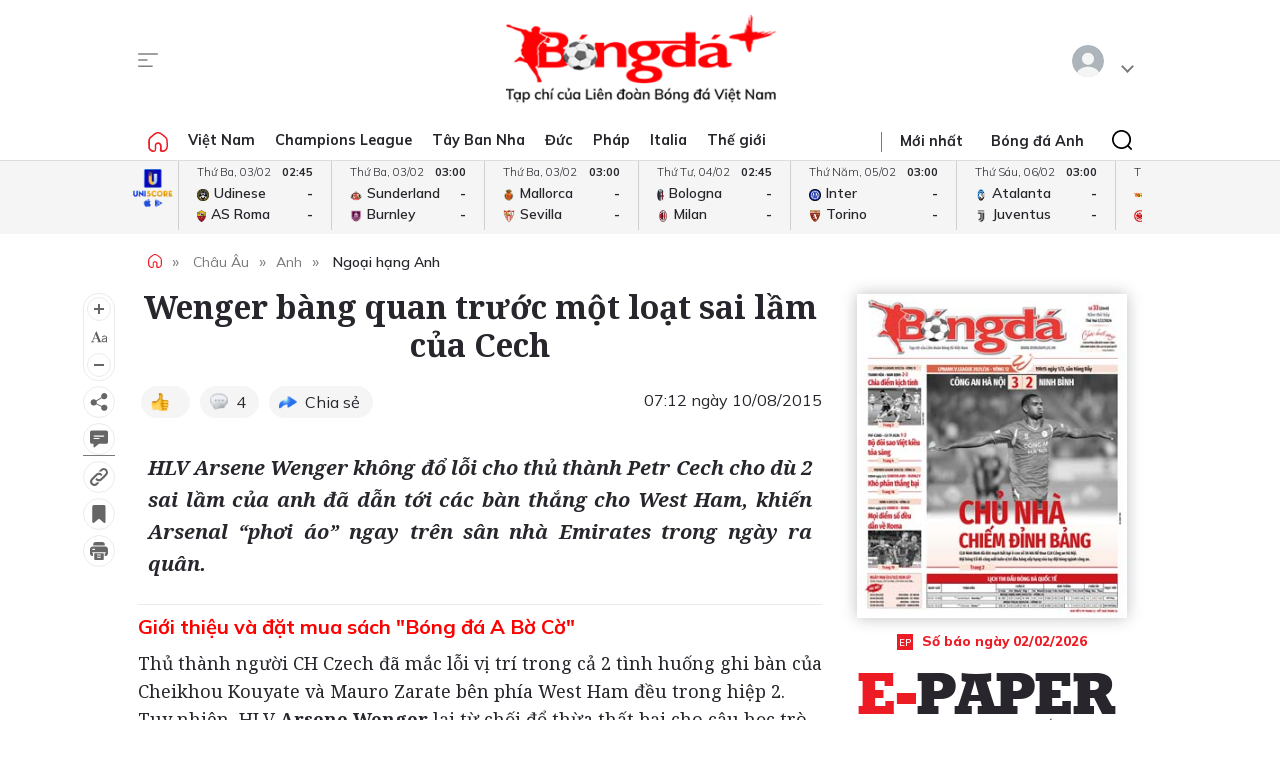

--- FILE ---
content_type: text/html; charset=utf-8
request_url: https://bongdaplus.vn/ngoai-hang-anh/wenger-bang-quan-truoc-mot-loat-sai-lam-cua-cech-1282731508.html
body_size: 26549
content:
<!DOCTYPE html>
<html lang="en">
<head>
    <title>Wenger bàng quan trước một loạt sai lầm của Cech - Bongdaplus.vn</title>
    <meta name="description" content="HLV Arsene Wenger không đổ lỗi cho thủ thành Petr Cech cho dù 2 sai lầm của anh đã dẫn tới các bàn thắng cho West Ham, khiến Arsenal “phơi áo” ngay trên sân nhà Emirates trong ngày ra quân." /><meta name="keywords" content="cech, Wenger, Arsenal, ngoại hạng Anh, chuyển nhượng, bóng đá, West Ham, Benzema"/>
    <meta property="fb:app_id" content="1453969491564588" /><meta property="article:publisher" content="https://www.facebook.com/baobongda" /><meta property="author" name="author" content="https://www.facebook.com/baobongda" /><meta content="8/10/2015 6:53:02 AM" itemprop="dateCreated"/><meta content="8/10/2015 7:12:45 AM" itemprop="dateModified" name="lastmod"/><meta content="8/10/2015 7:12:45 AM" itemprop="datePublished" name="pubdate"/><meta property="og:description" content="HLV Arsene Wenger không đổ lỗi cho thủ thành Petr Cech cho dù 2 sai lầm của anh đã dẫn tới các bàn thắng cho West Ham, khiến Arsenal “phơi áo” ngay trên sân nhà Emirates trong ngày ra quân." itemprop="description"/><meta content="Ngoại hạng Anh" itemprop="articleSection"/><meta content="cech, Wenger, Arsenal, ngoại hạng Anh, chuyển nhượng, bóng đá, West Ham, Benzema" itemprop="keywords" name="keywords"/><meta property="og:title" content="Wenger bàng quan trước một loạt sai lầm của Cech" /><meta property="og:title" content="Wenger bàng quan trước một loạt sai lầm của Cech" itemprop="headline" /><meta property="og:site_name" content="Bongdaplus-Báo Bóng đá" /><meta content="Bongdaplus-Báo Bóng đá" itemprop="sourceOrganization" name="source"/><meta property="og:type" content="article"/><meta content="vi-VN" itemprop="inLanguage"/><meta content="news" itemprop="genre" name="medium"/><meta property="og:image" itemprop="thumbnailUrl" content="https://cdn.bongdaplus.vn/Assets/Media/2015/08/10/31/cechwenger10-8.jpg" /><link rel="canonical" href="https://bongdaplus.vn/ngoai-hang-anh/wenger-bang-quan-truoc-mot-loat-sai-lam-cua-cech-1282731508.html" /><meta property="og:url" itemprop="url" content="https://bongdaplus.vn/ngoai-hang-anh/wenger-bang-quan-truoc-mot-loat-sai-lam-cua-cech-1282731508.html" />
    <meta name="MobileOptimized" content="100" />
    <meta name="viewport" content="width=device-width, initial-scale=1" />
    <meta http-equiv="Content-Type" content="text/html; charset=UTF-8" />
    <meta http-equiv="content-language" content="vi" />
    <meta http-equiv="refresh" content="300" />
    <meta property="fb:pages" content="1738672379699789" />
    <meta property="dable:item_id" content="2015111202028" />
    <meta property="og:image" itemprop="thumbnailUrl" content="https://bongdaplus.vn/img/logo-daily.png" />
    <link href="/favicon.ico" rel="shortcut icon" type="image/x-icon" />
    <link href="/favicon.svg" rel="icon" sizes="any" type="image/svg+xml" />
    <link href="/apple-touch-icon.png" rel="apple-touch-icon" />
    <!--iPhone icons-->
    <link href="/logo-57.png" rel="apple-touch-icon-precomposed" sizes="57x57" />
    <link href="/logo-114.png" rel="apple-touch-icon-precomposed" sizes="114x114" />
    <!--iPad icons-->
    <link href="/logo-72.png" rel="apple-touch-icon-precomposed" sizes="72x72" />
    <link href="/logo-114.png" rel="apple-touch-icon-precomposed" sizes="114x114" />
    <!--Android icon-->
    <link href="/logo-114.png" rel="apple-touch-icon-precomposed" sizes="1x1" />
    <!--Symbian icon-->
    <link href="/logo-57.png" rel="nokia-touch-icon" sizes="57x57" />
    <link rel="preconnect" href="https://fonts.googleapis.com">
    <link rel="preconnect" href="https://fonts.gstatic.com" crossorigin>
    <link href="https://fonts.googleapis.com/css2?family=Mulish:ital,wght@0,200;0,300;0,400;0,500;0,600;0,700;0,800;0,900;1,200;1,300;1,400;1,500;1,600;1,700;1,800&display=swap" rel="stylesheet">
    <link href="https://fonts.googleapis.com/css2?family=Noto+Serif:ital,wght@0,200;0,300;0,400;0,500;0,600;0,700;0,800;0,900;1,200;1,300;1,400;1,500;1,600;1,700;1,800;1,900&display=swap" rel="stylesheet">
    <link href="/css/premium.css?id=0000&amp;v=jn6Fg4JPzk44yWhUwxzzWle1mQl2yjnAh7QwNj0ww74" rel="stylesheet">

    <script async src="https://www.googletagmanager.com/gtag/js?id=UA-20374657-1"></script>
    <script>
        window.dataLayer = window.dataLayer || [];
        function gtag() { dataLayer.push(arguments); }
        gtag('js', new Date());

        gtag('config', 'UA-20374657-1');
    </script>
    <!-- Google tag (gtag.js) -->
    <script async src="https://www.googletagmanager.com/gtag/js?id=G-Y1DBNQWMVW"></script>
    <script>
        window.dataLayer = window.dataLayer || [];
        function gtag() { dataLayer.push(arguments); }
        gtag('js', new Date());

        gtag('config', 'G-Y1DBNQWMVW');
    </script>

    <script async src="https://static.amcdn.vn/tka/cdn.js" type="text/javascript"></script>
    <script>var arfAsync = arfAsync || [];</script>
    <script id="arf-core-js" onerror="window.arferrorload=true;" src="//media1.admicro.vn/cms/Arf.min.js" async></script>
            <script async src="https://pagead2.googlesyndication.com/pagead/js/adsbygoogle.js?client=ca-pub-3619133031508264" crossorigin="anonymous"></script>
</head>
<body>
    <script type="application/ld+json">
        {
        "@context": "https://schema.org",
        "@type": "Organization",
        "name": "TẠP CHÍ ĐIỆN TỬ BÓNG ĐÁ - BONGDAPLUS",
        "url": "https://bongdaplus.vn",
        "logo": "https://bongdaplus.vn/img/logo.png",
        "contactPoint": {
        "@type": "ContactPoint",
        "telephone": "(84.24)35541188",
        "contactType": "customer service",
        "areaServed": "VN",
        "availableLanguage": "Vietnamese"
        },
        "sameAs": [
        "https://www.facebook.com/baobongda",
        "https://www.youtube.com/channel/UCuyU6XdKPAjLBQ3l8xvTH1A",
        "https://bongdaplus.vn",
        "https://www.pinterest.com/bongdaplus",
        "https://soundcloud.com/baobongda"
        ]
        }
    </script>
    <header>
        <center><div id="ADMTOP" class="banner admob" banner-adpos="top"></div></center>

<div class="cont-wrap">
    <div class="mmnu-nav">
        <button class="ico mnu-sch mmnu-trigger hide-w"></button>
        <button class="ico menubar mmnu-trigger hide-m"></button>
        <button class="ico close mmnu-closer hide"></button>
    </div>
    <a class="logo" href="/"></a>
    <button class="ico bell hide-w hide"></button>

    <div class="authen-nav dropper">
        <a class="member">
            <span class="avatar">
            </span>
        </a>
        <div class="drop-down rgt">
            <ul class="lst">
                
    <li><a href="#" data-showpaner="#loginview">Đăng nhập</a></li>
    <li><a href="https://member.bongdaplus.vn/Identity/Account/Register?returnUrl=%2F" target="_blank">Tạo tài khoản</a></li>


            </ul>
        </div>
    </div>
</div>
    </header>
    
<script type="application/ld+json">
    {
    "@context": "https://schema.org",
    "@type": "NewsArticle",
    "mainEntityOfPage": {
    "@type": "WebPage",
    "@id": "https://bongdaplus.vn/ngoai-hang-anh/wenger-bang-quan-truoc-mot-loat-sai-lam-cua-cech-1282731508.html"
    },
    "headline": "Wenger bàng quan trước một loạt sai lầm của Cech",
    "description": "HLV Arsene Wenger không đổ lỗi cho thủ thành Petr Cech cho dù 2 sai lầm của anh đã dẫn tới các bàn thắng cho West Ham, khiến Arsenal “phơi áo” ngay trên sân nhà Emirates trong ngày ra quân.",
    "image": {
    "@type": "ImageObject",
    "url": "https://cdn.bongdaplus.vn/assets/Media/2015/08/10/31/cechwenger10-8.jpg",
    "width": 480,
    "height": 270
    },
    "author": {
    "@type": "Organization",
    "name": "Vi&#x1EC7;t D&#x169;ng"
    },
    "publisher": {
    "@type": "Organization",
    "name": "TẠP CHÍ ĐIỆN TỬ BÓNG ĐÁ - BONGDAPLUS",
    "logo": {
    "@type": "ImageObject",
    "url": "https://bongdaplus.vn/img/logo-tap-chi.png",
    "width": 120,
    "height": 40
    }
    },
    "datePublished": "8/10/2015 7:12:45 AM",
    "dateModified": "8/10/2015 7:12:45 AM"
    }
</script>

<script type="application/ld+json">
    {
    "@context": "https://schema.org/",
    "@type": "Person",
    "name": "Vi&#x1EC7;t D&#x169;ng",
    "url": "https://bongdaplus.vn/tac-gia/viet-dung",
    "image": "https://cdn.bongdaplus.vn/assets/Avatar/ho-viet-dung.jpg",
    "sameAs": "https://bongdaplus.vn",
    "jobTitle": "Biên tập viên",
    "worksFor": {
    "@type": "Organization",
    "name": "TẠP CHÍ ĐIỆN TỬ BÓNG ĐÁ - BONGDAPLUS"
    }
    }
</script>
<input type="hidden" id="catrefid" value="ngoai-hang-anh" />
<input type="hidden" id="objectid" value="128273" />
<input type="hidden" id="objecttype" value="0" />
<input type="hidden" id="parentid" value="0" />
<input type="hidden" id="commentnum" value="0" />
<img src="/imgthumbnail/128273/0/12" alt="" height="0" width="0" style="position: absolute" />

        <main>
            <div class="nav-menu">
    <div class="menu-bar">
        <div class="cont-wrap">
            <div class="menu-side">
                <ul class="bar-w">
                    <li><a class="ico home" href="/"></a></li>
                            <li class="popover">
                                <a title="Việt Nam" href="/bong-da-viet-nam">Việt Nam</a>
                                <div class="drop-down">
                                    <ul class="lst">
                                            <li><a title="V-League" href="/v-league">V-League</a></li>
                                            <li><a title="Hạng Nhất" href="/hang-nhat-quoc-gia">Hạng Nhất</a></li>
                                            <li><a title="Cúp Quốc gia" href="/cup-quoc-gia">Cúp Quốc gia</a></li>
                                            <li><a title="ĐTQG" href="/doi-tuyen-quoc-gia-viet-nam">ĐTQG</a></li>
                                            <li><a title="Bóng đá Nữ" href="/bong-da-nu-viet-nam">Bóng đá Nữ</a></li>
                                            <li><a title="U17 Quốc gia" href="/u17-viet-nam">U17 Quốc gia</a></li>
                                            <li><a title="Futsal" href="/futsal">Futsal</a></li>
                                            <li><a title="Phong trào" href="/bong-da-phong-trao">Phong trào</a></li>
                                            <li><a title="Các đội tuyển trẻ" href="/cac-doi-tuyen-tre-viet-nam">Các đội tuyển trẻ</a></li>
                                            <li><a title="Tin khác" href="/tin-khac">Tin khác</a></li>
                                            <li><a title="U19 Quốc Gia" href="/u19-viet-nam">U19 Quốc Gia</a></li>
                                            <li><a title="Đơn vị Kết nghĩa" href="/ket-nghia-anh-em">Đơn vị Kết nghĩa</a></li>
                                            <li><a title="U21 Quốc Gia" href="/u21-viet-nam">U21 Quốc Gia</a></li>
                                    </ul>
                                </div>
                            </li>
                            <li><a title="Champions League" href="/champions-league-cup-c1">Champions League</a></li>
                            <li class="popover">
                                <a title="Tây Ban Nha" href="/bong-da-tay-ban-nha">Tây Ban Nha</a>
                                <div class="drop-down">
                                    <ul class="lst">
                                            <li><a title="VĐQG Tây Ban Nha" href="/la-liga">VĐQG Tây Ban Nha</a></li>
                                            <li><a title="Cúp Nhà Vua" href="/cup-nha-vua-tay-ban-nha">Cúp Nhà Vua</a></li>
                                            <li><a title="Đội tuyển TBN" href="/doi-tuyen-tay-ban-nha">Đội tuyển TBN</a></li>
                                    </ul>
                                </div>
                            </li>
                            <li class="popover">
                                <a title="Đức" href="/bong-da-duc">Đức</a>
                                <div class="drop-down">
                                    <ul class="lst">
                                            <li><a title="VĐQG Đức" href="/bundesliga">VĐQG Đức</a></li>
                                            <li><a title="Cúp Quốc gia Đức" href="/cup-quoc-gia-duc">Cúp Quốc gia Đức</a></li>
                                            <li><a title="Đội tuyển Đức" href="/doi-tuyen-duc">Đội tuyển Đức</a></li>
                                    </ul>
                                </div>
                            </li>
                            <li class="popover">
                                <a title="Pháp" href="/bong-da-phap">Pháp</a>
                                <div class="drop-down">
                                    <ul class="lst">
                                            <li><a title="VĐQG Pháp" href="/ligue-1">VĐQG Pháp</a></li>
                                            <li><a title="Cúp Quốc gia Pháp" href="/cup-quoc-gia-phap">Cúp Quốc gia Pháp</a></li>
                                            <li><a title="Đội tuyển Pháp" href="/doi-tuyen-phap">Đội tuyển Pháp</a></li>
                                    </ul>
                                </div>
                            </li>
                            <li class="popover">
                                <a title="Italia" href="/bong-da-y">Italia</a>
                                <div class="drop-down">
                                    <ul class="lst">
                                            <li><a title="VĐQG Italia" href="/serie-a">VĐQG Italia</a></li>
                                            <li><a title="Coppa Italia" href="/coppa-italia">Coppa Italia</a></li>
                                            <li><a title="Đội tuyển Italia" href="/doi-tuyen-y">Đội tuyển Italia</a></li>
                                    </ul>
                                </div>
                            </li>
                            <li class="popover">
                                <a title="Thế giới" href="/bong-da-the-gioi">Thế giới</a>
                                <div class="drop-down">
                                    <ul class="lst">
                                            <li><a title="Giao hữu" href="/giao-huu-bong-da">Giao hữu</a></li>
                                            <li><a title="World Cup" href="/world-cup">World Cup</a></li>
                                            <li><a title="Điểm tin" href="/diem-tin">Điểm tin</a></li>
                                            <li><a title="FIFA Club World Cup" href="/fifa-club-world-cup">FIFA Club World Cup</a></li>
                                            <li><a title="Confed Cup" href="/confed-cup">Confed Cup</a></li>
                                    </ul>
                                </div>
                            </li>
                    <li><a title="Nhận định bóng đá" href="/nhan-dinh-bong-da-tags">Nhận định</a></li>
                    <li><a title="Thể thao" href="/the-thao">Thể thao</a></li>
                    <li><a title="Multimedia" href="/video">Multimedia</a></li>
                    <li class="hide"><a title="Bongdaplus Premium" href="/premium">Premium <i class="ico crown"></i></a></li>
                </ul>
            </div>
            <div class="menu-nav">
                <a class="ico home hide-w" href="/"></a>
                <ul class="nav">
                    <li class="hide-m"><i class="sepr"></i></li>
                    <li><a href="/tin-moi">Mới nhất</a></li>
                    <li class="hide-w"><a title="Bongdaplus Premium" href="/premium">Premium <i class="ico crown"></i></a></li>
                        <li><a title="Anh" href="/bong-da-anh">Bóng đá Anh</a></li>
                        <li class="hide-w"><a title="Việt Nam" href="/bong-da-viet-nam">Việt Nam</a></li>
                        <li class="hide-w"><a title="Champions League" href="/champions-league-cup-c1">Champions League</a></li>
                        <li class="hide-w"><a title="Tây Ban Nha" href="/bong-da-tay-ban-nha">Tây Ban Nha</a></li>
                        <li class="hide-w"><a title="Đức" href="/bong-da-duc">Đức</a></li>
                        <li class="hide-w"><a title="Pháp" href="/bong-da-phap">Pháp</a></li>
                        <li class="hide-w"><a title="Italia" href="/bong-da-y">Italia</a></li>
                        <li class="hide-w"><a title="Thế giới" href="/bong-da-the-gioi">Thế giới</a></li>
                    <li class="hide-w"><a title="Nhận định" href="/nhan-dinh-bong-da-tags">Nhận định</a></li>
                    <li class="hide-w"><a title="Thể thao" href="/the-thao">Thể thao</a></li>
                    <li class="hide-w"><a title="Multimedia" href="/video">Multimedia</a></li>
                    <li class="hide-w"><a title="Chuyển nhượng" href="/chuyen-nhuong">Chuyển nhượng</a></li>
                </ul>
                <div class="srch-bar hide-m">
                    <button class="ico close"></button>
                    <form class="srch-form" action="/tim-kiem">
                        <input class="pattern toggler" name="q" type="text" placeholder="Nhập nội dung cần tìm" />
                    </form>
                </div>
            </div>
        </div>
    </div>
    <div class="clr"></div>
</div>
<div class="mob-menu">
    <div class="mmnu-cap">
        <button class="ico close" data-action="hide"></button>
        <a class="logo" href="/"></a>
    </div>
    <form class="mmnu-sch " action="/tim-kiem">
        <input type="text" name="q">
        <button class="ico search" type="submit"></button>
    </form>
    <div class="mmnu-lst">
        <div class="menu-row">
            <ul class="bar">
                <li class="exp">
                    <a class="major" title="Tin mới nhất" href="/tin-moi"><span class="ico blinkr"></span> Mới nhất</a>
                </li>
                <li>
                    <ul class="lst">
                        <li><a class="fst" title="Nhận định Bóng đá" href="/nhan-dinh-bong-da-tags">Nhận định</a></li>
                    </ul>
                </li>
                <li class="exp"></li>
                <li class="exp"><a class="major" title="Bóng đá Plus Premium" href="/premium">Bóng đá Premium <i class="ico crown"></i></a></li>
                <li>
                    <ul class="lst">
                        <li><a class="fst" title="Bóng đá Việt Nam" href="/bong-da-viet-nam">Bóng đá Việt Nam</a></li>
                        <li><a title="Đội tuyển Việt Nam" href="/doi-tuyen-quoc-gia-viet-nam">Đội tuyển Việt Nam</a></li>
                        <li><a title="V.League" href="/v-league">V.League</a></li>
                        <li><a title="Hạng Nhất" href="/hang-nhat-viet-nam">Hạng Nhất</a></li>
                        <li><a title="Cúp Quốc gia" href="/cup-quoc-gia-viet-nam">Cúp Quốc gia</a></li>
                        <li><a title="Bóng đá nữ" href="/bong-da-nu-viet-nam">Bóng đá nữ</a></li>
                        <li><a title="Futsal" href="/futsal">Futsal</a></li>
                        <li><a title="Phong trào" href="/bong-da-phong-trao">Phong trào</a></li>
                        <li><a title="Chuyển nhượng V.League" href="/tin-chuyen-nhuong-v-league">Chuyển nhượng</a></li>
                    </ul>
                </li>
                <li>
                    <ul class="lst">
                        <li><a class="fst" title="Bóng đá Anh" href="/bong-da-anh">Bóng đá Anh</a></li>
                        <li><a title="Đội tuyển Anh" href="/doi-tuyen-anh">Đội tuyển Anh</a></li>
                        <li><a title="Ngoại hạng Anh" href="/ngoai-hang-anh">Ngoại hạng Anh</a></li>
                        <li><a title="FA Cup" href="/fa-cup">FA Cup</a></li>
                        <li><a title="League Cup" href="/cup-lien-doan-anh">League Cup</a></li>
                    </ul>
                    <div class="clx"></div>
                    <ul class="lst">
                        <li><a class="fst" title="Tây Ban nha" href="/bong-da-tay-ban-nha">Tây Ban nha</a></li>
                        <li><a title="Đội tuyển TBN" href="/doi-tuyen-tay-ban-nha">Đội tuyển TBN</a></li>
                        <li><a title="La Liga" href="/la-liga">La Liga</a></li>
                        <li><a title="Cúp Nhà Vua" href="/cup-nha-vua-tay-ban-nha">Cúp Nhà Vua</a></li>
                    </ul>
                </li>
                <li class="exp"></li>
                <li>
                    <ul class="lst">
                        <li><a class="fst" title="Bóng đá Pháp" href="/bong-da-phap">Bóng đá Pháp</a></li>
                        <li><a title="Đội tuyển Pháp" href="/doi-tuyen-phap">Đội tuyển Pháp</a></li>
                        <li><a title="Ligue 1" href="/ligue-1">Ligue 1</a></li>
                        <li><a title="Cúp QG Pháp" href="/cup-quoc-gia-phap">Cúp QG Pháp</a></li>
                        <li><a title="Cúp Liên đoàn Pháp" href="/cup-lien-doan-phap-tags">Cúp Liên đoàn Pháp</a></li>
                    </ul>
                </li>
                <li>
                    <ul class="lst">
                        <li><a class="fst" href="#">Bóng đá Khu vực</a></li>
                        <li><a title="Asian Cup" href="/asian-cup">Asian Cup</a></li>
                        <li><a title="Asian Games" href="/asian-games">Asian Games</a></li>
                        <li><a title="AFF Cup" href="/aff-cup">AFF Cup</a></li>
                        <li><a title="SEA Games" href="/sea-games">SEA Games</a></li>
                    </ul>
                </li>
                <li class="exp"></li>
                <li>
                    <ul class="lst">
                        <li><a class="fst" title="Bóng đá Italia" href="/bong-da-y">Bóng đá Italia</a></li>
                        <li><a title="Đội tuyển Italia" href="/doi-tuyen-y">Đội tuyển Italia</a></li>
                        <li><a title="Serie A" href="/serie-a">Serie A</a></li>
                        <li><a title="Coppa Italia" href="/coppa-italia">Coppa Italia</a></li>
                    </ul>
                </li>
                <li>
                    <ul class="lst">
                        <li><a class="fst" title="Bóng đá Đức" href="/bong-da-duc">Bóng đá Đức</a></li>
                        <li><a title="Đội tuyển Đức" href="/doi-tuyen-duc">Đội tuyển Đức</a></li>
                        <li><a title="Bundesliga" href="/bundesliga">Bundesliga</a></li>
                        <li><a title="Cúp QG Đức" href="/cup-quoc-gia-duc">Cúp QG Đức</a></li>
                    </ul>
                </li>
                <li class="exp"></li>
                <li>
                    <ul class="lst">
                        <li><a class="fst" href="#">Nội dung Đặc biệt</a></li>
                        <li><a title="Big Story" href="/emagazine">Big Story</a></li>
                        <li><a title="X-File" href="/x-file">X-File</a></li>
                        <li><a title="Infographic" href="/infographic">Infographic</a></li>
                        <li><a title="Interactive" href="/interactive">Interactive</a></li>
                    </ul>
                </li>
                <li>
                    <ul class="lst">
                        <li><a class="fst" href="#">Giải đấu CLB</a></li>
                        <li><a title="Champions Leage" href="/champions-league-cup-c1">Champions League</a></li>
                        <li><a title="Europa League" href="/europa-league">Europa League</a></li>
                        <li><a title="Club World Cup" href="/fifa-club-world-cup-tags">Club World Cup</a></li>
                        <li><a title="Europa Conference League" href="/europa-conference-league">Europa Conf League</a></li>
                    </ul>
                </li>
                <li class="exp"></li>
                <li>
                    <ul class="lst">
                        <li><a class="fst" href="#">Chuyên đề</a></li>
                        <li><a title="Tin chuyển nhượng" href="/tin-chuyen-nhuong">Chuyển nhượng</a></li>
                        <li><a title="Hậu trường bóng đá" href="/hau-truong-bong-da">Hậu trường</a></li>
                        <li><a title="Điểm tin" href="/diem-tin">Điểm tin</a></li>
                        <li><a title="Showbiz Ngôi sao" href="/ngoi-sao-showbiz">Showbiz Ngôi sao</a></li>
                        <li><a title="Góc check var" href="/goc-check-var">Góc check var</a></li>
                        <li><a title="Đam mê" href="/dam-me">Đam mê</a></li>
                    </ul>
                </li>
                <li>
                    <ul class="lst">
                        <li><a class="fst" href="#">Đội tuyển</a></li>
                        <li><a title="World Cup nữ 2028" href="/world-cup-nu-2023-tags">World Cup nữ 2028</a></li>
                        <li><a title="World Cup" href="/world-cup">World Cup</a></li>
                        <li><a title="European Championship 2028" href="/euro-cup-chau-au">EURO 2028</a></li>
                        <li><a title="Nations League" href="/nations-league">Nations League</a></li>
                        <li><a title="Copa America" href="/copa-america">Copa America</a></li>
                        <li><a title="CAN" href="/can">CAN</a></li>
                        <li><a title="Olympic 2028" href="/olympic">Olympic 2028</a></li>
                    </ul>
                </li>
                <li class="exp"></li>
                <li>
                    <ul class="lst">
                        <li><a class="fst" title="Multimedia" href="/video">Multimedia</a></li>
                    </ul>
                </li>
                <li>
                    <ul class="lst">
                        <li>&nbsp;</li>
                    </ul>
                </li>
                <li class="exp"></li>
                <li>
                    <ul class="lst">
                        <li><a class="fst" href="/lich-thi-dau-bong-da">Lịch thi đấu</a></li>
                        <li class="hide-m"><a href="/lich-thi-dau-bong-da?bong-da-viet-nam" title="Lịch thi đấu V.League">V.League</a></li>
                        <li class="hide-m"><a href="/lich-thi-dau-bong-da?bong-da-anh" title="Lịch thi đấu Ngoại hạng Anh">Ngoại hạng Anh</a></li>
                        <li class="hide-m"><a href="/lich-thi-dau-bong-da?bong-da-phap" title="Lịch thi đấu Ligue 1 Pháp">Ligue 1</a></li>
                        <li class="hide-m"><a href="/lich-thi-dau-bong-da?bong-da-tay-ban-nha" title="Lịch thi đấu La Liga Tây Ban Nha">La Liga</a></li>
                        <li class="hide-m"><a href="/lich-thi-dau-bong-da?bong-da-duc" title="Lịch thi đấu Bundesliga Đức">Bundesliga</a></li>
                        <li class="hide-m"><a href="/lich-thi-dau-bong-da?bong-da-y" title="Lịch thi đấu Serie A Italia">Serie A</a></li>
                        <li class="hide-m"><a href="/lich-thi-dau-bong-da?champions-league-cup-c1" title="Lịch thi đấu Champions League">Champions League</a></li>
                        <li class="hide-m"><a href="/lich-thi-dau-bong-da?europa-league" title="Lịch thi đấu Europa League">Europa League</a></li>
                    </ul>
                </li>
                <li>
                    <ul class="lst">
                        <li><a class="fst" href="/bang-xep-hang-bong-da">Bảng xếp hạng</a></li>
                        <li class="hide-m"><a href="/bang-xep-hang-bong-da?bong-da-viet-nam" title="Bảng xếp hạng V.League">V.League</a></li>
                        <li class="hide-m"><a href="/bang-xep-hang-bong-da?bong-da-anh" title="Bảng xếp hạng Ngoại hạng Anh">Ngoại hạng Anh</a></li>
                        <li class="hide-m"><a href="/bang-xep-hang-bong-da?bong-da-phap" title="Bảng xếp hạng Ligue 1 Pháp">Ligue 1</a></li>
                        <li class="hide-m"><a href="/bang-xep-hang-bong-da?bong-da-tay-ban-nha" title="Bảng xếp hạng La Liga Tây Ban Nha">La Liga</a></li>
                        <li class="hide-m"><a href="/bang-xep-hang-bong-da?bong-da-duc" title="Bảng xếp hạng Bundesliga Đức">Bundesliga</a></li>
                        <li class="hide-m"><a href="/bang-xep-hang-bong-da?bong-da-y" title="Bảng xếp hạng Serie A Italia">Serie A</a></li>
                        <li class="hide-m"><a href="/bang-xep-hang-bong-da?champions-league-cup-c1" title="Bảng xếp hạng Champions League">Champions League</a></li>
                        <li class="hide-m"><a href="/bang-xep-hang-bong-da?europa-league" title="Bảng xếp hạng Europa League">Europa League</a></li>
                    </ul>
                </li>
                <li class="exp"></li>
                <li><a class="caption" href="https://phui.bongdaplus.vn" target="_blank">Bóng đá phủi</a></li>
                <li><a class="caption" href="/tennis">Tennis</a></li>
                <li><a class="caption" href="/esports">Esports</a></li>
                <li><a class="caption" href="/the-thao">Thể thao +</a></li>
            </ul>
        </div>
    </div>
    <div class="mmnu-end tx-cen">
        <p>Bóng Đá Plus trên MXH</p>
        <ul class="bar social-lnk">
            <li class="hide-m">Theo dõi thông tin</li>
            <li><a class="ico fb-lnk" target="_blank" href="https://www.facebook.com/BaoBongDa/"></a></li>
            <li><a class="ico yt-lnk" target="_blank" href="https://www.youtube.com/channel/UCF0VFBZu-5SRJXMV_FMysEA"></a></li>
        </ul>
    </div>
</div>
<div class="mega-menu">
    <div class="cont-wrap">
        <div class="menu-row">
            <ul class="bar">
                <li><a class="caption" title="Tin mới nhất" href="/tin-moi">Mới nhất</a></li>
                <li>
                    <ul class="lst">
                        <li><a class="fst" title="Bóng đá Việt Nam" href="/bong-da-viet-nam">Bóng đá Việt Nam</a></li>
                        <li><a title="Đội tuyển Việt Nam" href="/doi-tuyen-quoc-gia-viet-nam">Đội tuyển Việt Nam</a></li>
                        <li><a title="V.League" href="/v-league">V.League</a></li>
                        <li><a title="Hạng Nhất" href="/hang-nhat-viet-nam">Hạng Nhất</a></li>
                        <li><a title="Cúp Quốc gia" href="/cup-quoc-gia-viet-nam">Cúp Quốc gia</a></li>
                        <li><a title="Cúp châu Á" href="/asian-cup">Cúp châu Á</a></li>
                        <li><a title="Bóng đá nữ" href="/bong-da-nu-viet-nam">Bóng đá nữ</a></li>
                        <li><a title="Futsal" href="/futsal">Futsal</a></li>
                        <li><a title="Phong trào" href="/bong-da-phong-trao">Phong trào</a></li>
                        <li><a title="Chuyển nhượng V.League" href="/tin-chuyen-nhuong-v-league">Chuyển nhượng V.League</a></li>
                        <li><a title="Tin khác" href="/tin-khac">Tin khác</a></li>
                    </ul>
                </li>

                <li>
                    <ul class="lst">
                        <li><a class="fst" title="Bóng đá Anh" href="/bong-da-anh">Bóng đá Anh</a></li>
                        <li><a title="Đội tuyển Anh" href="/doi-tuyen-anh">Đội tuyển Anh</a></li>
                        <li><a title="Ngoại hạng Anh" href="/ngoai-hang-anh">Ngoại hạng Anh</a></li>
                        <li><a title="FA Cup" href="/fa-cup">FA Cup</a></li>
                        <li><a title="League Cup" href="/cup-lien-doan-anh">League Cup</a></li>
                    </ul>
                    <div class="clx"></div>
                    <ul class="lst">
                        <li><a class="fst" href="#">Giải đấu CLB</a></li>
                        <li><a title="Champions Leage" href="/champions-league-cup-c1">Champions League</a></li>
                        <li><a title="Europa League" href="/europa-league">Europa League</a></li>
                        <li><a title="Club World Cup" href="/fifa-club-world-cup-tags">Club World Cup</a></li>
                        <li><a title="Europa Conference League" href="/europa-conference-league">Europa Conference League</a></li>
                    </ul>
                </li>

                <li>
                    <ul class="lst">
                        <li><a class="fst" title="Bóng đá Italia" href="/bong-da-y">Bóng đá Italia</a></li>
                        <li><a title="Đội tuyển Italia" href="/doi-tuyen-y">Đội tuyển Italia</a></li>
                        <li><a title="Serie A" href="/serie-a">Serie A</a></li>
                        <li><a title="Coppa Italia" href="/coppa-italia">Coppa Italia</a></li>
                    </ul>
                    <div class="clx"></div>
                    <ul class="lst">
                        <li><a class="fst" href="#">Đội tuyển</a></li>
                        <li><a title="World Cup nữ 2028" href="/world-cup-nu-2023-tags">World Cup nữ 2028</a></li>
                        <li><a title="World Cup" href="/world-cup">World Cup</a></li>
                        <li><a title="European Championship 2028" href="/euro-cup-chau-au">EURO 2028</a></li>
                        <li><a title="Nations League" href="/nations-league">Nations League</a></li>
                        <li><a title="Copa America" href="/copa-america">Copa America</a></li>
                        <li><a title="CAN" href="/can">CAN</a></li>
                        <li><a title="Olympic" href="/olympic">Olympic 2024</a></li>
                    </ul>
                </li>

                <li>
                    <ul class="lst">
                        <li><a class="fst" title="Bóng đá Pháp" href="/bong-da-phap">Bóng đá Pháp</a></li>
                        <li><a title="Đội tuyển Pháp" href="/doi-tuyen-phap">Đội tuyển Pháp</a></li>
                        <li><a title="Ligue 1" href="/ligue-1">Ligue 1</a></li>
                        <li><a title="Cúp QG Pháp" href="/cup-quoc-gia-phap">Cúp QG Pháp</a></li>
                        <li><a title="Cúp Liên đoàn Pháp" href="/cup-lien-doan-phap-tags">Cúp Liên đoàn Pháp</a></li>
                    </ul>
                    <div class="clx"></div>
                    <ul class="lst">
                        <li><a class="fst" href="#">Khu vực</a></li>
                        <li><a title="Asian Cup" href="/asian-cup">Asian Cup</a></li>
                        <li><a title="Asian Games" href="/asian-games">Asian Games</a></li>
                        <li><a title="AFF Cup" href="/aff-cup">AFF Cup</a></li>
                        <li><a title="SEA Games" href="/sea-games">SEA Games</a></li>
                    </ul>
                </li>

                <li>
                    <ul class="lst">
                        <li><a class="fst" title="Tây Ban nha" href="/bong-da-tay-ban-nha">Tây Ban nha</a></li>
                        <li><a title="Đội tuyển TBN" href="/doi-tuyen-tay-ban-nha">Đội tuyển TBN</a></li>
                        <li><a title="La Liga" href="/la-liga">La Liga</a></li>
                        <li><a title="Cúp Nhà Vua" href="/cup-nha-vua-tay-ban-nha">Cúp Nhà Vua</a></li>
                    </ul>
                    <div class="clx"></div>
                    <ul class="lst">
                        <li><a class="fst" href="#">Chuyên đề</a></li>
                        <li><a title="Tin chuyển nhượng" href="/tin-chuyen-nhuong">Chuyển nhượng</a></li>
                        <li><a title="Hậu trường bóng đá" href="/hau-truong-bong-da">Hậu trường</a></li>
                        <li><a title="Điểm tin" href="/diem-tin">Điểm tin</a></li>
                        <li><a title="Showbiz Ngôi sao" href="/ngoi-sao-showbiz">Showbiz Ngôi sao</a></li>
                        <li><a title="Góc check var" href="/goc-check-var">Góc check var</a></li>
                        <li><a title="Đam mê" href="/dam-me">Đam mê</a></li>
                    </ul>
                </li>

                <li>
                    <ul class="lst">
                        <li><a class="fst" title="Bóng đá Đức" href="/bong-da-duc">Bóng đá Đức</a></li>
                        <li><a title="Đội tuyển Đức" href="/doi-tuyen-duc">Đội tuyển Đức</a></li>
                        <li><a title="Bundesliga" href="/bundesliga">Bundesliga</a></li>
                        <li><a title="Cúp QG Đức" href="/cup-quoc-gia-duc">Cúp QG Đức</a></li>
                    </ul>
                    <div class="clx"></div>
                    <ul class="lst">
                        <li><a class="fst" href="#">Đặc biệt</a></li>
                        <li><a title="Big Story" href="/emagazine">Big Story</a></li>
                        <li><a title="X-File" href="/x-file">X-File</a></li>
                        <li><a title="Infographic" href="/infographic">Infographic</a></li>
                        <li><a title="Interactive" href="/interactive">Interactive</a></li>
                    </ul>
                </li>
            </ul>
        </div>

        <div class="menu-row">
            <ul class="bar">
                <li>&nbsp;</li>
                <li><a title="Thông tin bóng đá" href="/thong-tin-bong-da">Thông tin bóng đá</a></li>
                <li><a title="Tin chuyển nhượng" href="/tin-chuyen-nhuong">Tin chuyển nhượng</a></li>
            </ul>
        </div>

        <div class="menu-row">
            <ul class="bar">
                <li>&nbsp;</li>
                <li><a class="caption" title="Nhận định Bóng đá" href="/nhan-dinh-bong-da-tags">Nhận định</a></li>
                <li><a class="caption" title="Multimedia" href="/video">Multimedia</a></li>
                <li><a class="caption" title="Youtube" target="_blank" href="https://www.youtube.com/channel/UCF0VFBZu-5SRJXMV_FMysEA">Youtube</a></li>
                <li><a class="caption" title="Facebook fanpage" target="_blank" href="https://www.facebook.com/BaoBongDa">FB Fanpage</a></li>
                <li>
                    <a class="caption" title="Premium" href="/premium">Premium <i class="ico crown"></i></a>
                </li>
            </ul>
        </div>

        <div class="menu-row">
            <ul class="bar">
                <li><a class="caption" href="/lich-thi-dau-bong-da">Lịch thi đấu</a></li>
                <li>
                    <ul class="lst">
                        <li><a class="fst" href="/lich-thi-dau-bong-da">Lịch thi đấu hôm nay</a></li>
                        <li><a href="/lich-thi-dau-bong-da?bong-da-viet-nam" title="Lịch thi đấu V.League">V.League</a></li>
                        <li><a href="/lich-thi-dau-bong-da?bong-da-anh" title="Lịch thi đấu Ngoại hạng Anh">Ngoại hạng Anh</a></li>
                        <li><a href="/lich-thi-dau-bong-da?bong-da-phap" title="Lịch thi đấu Ligue 1 Pháp">Ligue 1</a></li>
                        <li><a href="/lich-thi-dau-bong-da?bong-da-tay-ban-nha" title="Lịch thi đấu La Liga Tây Ban Nha">La Liga</a></li>
                        <li><a href="/lich-thi-dau-bong-da?bong-da-duc" title="Lịch thi đấu Bundesliga Đức">Bundesliga</a></li>
                        <li><a href="/lich-thi-dau-bong-da?bong-da-y" title="Lịch thi đấu Serie A Italia">Serie A</a></li>
                        <li><a href="/lich-thi-dau-bong-da?champions-league-cup-c1" title="Lịch thi đấu Champions League">Champions League</a></li>
                        <li><a href="/lich-thi-dau-bong-da?europa-league" title="Lịch thi đấu Europa League">Europa League</a></li>
                    </ul>
                </li>

                <li>
                    <ul class="lst">
                        <li><a class="fst" href="/ket-qua-bong-da">Kết quả mới nhất</a></li>
                        <li><a href="/lich-thi-dau-bong-da?bong-da-viet-nam" title="Kết quả V.League">V.League</a></li>
                        <li><a href="/lich-thi-dau-bong-da?bong-da-anh" title="Kết quả Ngoại hạng Anh">Ngoại hạng Anh</a></li>
                        <li><a href="/lich-thi-dau-bong-da?bong-da-phap" title="Kết quả Ligue 1 Pháp">Ligue 1</a></li>
                        <li><a href="/lich-thi-dau-bong-da?bong-da-tay-ban-nha" title="Kết quả La Liga Tây Ban Nha">La Liga</a></li>
                        <li><a href="/lich-thi-dau-bong-da?bong-da-duc" title="Kết quả Bundesliga Đức">Bundesliga</a></li>
                        <li><a href="/lich-thi-dau-bong-da?bong-da-y" title="Kết quả Serie A Italia">Serie A</a></li>
                        <li><a href="/lich-thi-dau-bong-da?champions-league-cup-c1" title="Kết quả Champions League">Champions League</a></li>
                        <li><a href="/lich-thi-dau-bong-da?europa-league" title="Kết quả Europa League">Europa League</a></li>
                    </ul>
                </li>

                <li>
                    <ul class="lst">
                        <li><a class="fst" href="#">Bảng xếp hạng</a></li>
                        <li><a href="/bang-xep-hang-bong-da?bong-da-viet-nam" title="Bảng xếp hạng V.League">V.League</a></li>
                        <li><a href="/bang-xep-hang-bong-da?bong-da-anh" title="Bảng xếp hạng Ngoại hạng Anh">Ngoại hạng Anh</a></li>
                        <li><a href="/bang-xep-hang-bong-da?bong-da-phap" title="Bảng xếp hạng Ligue 1 Pháp">Ligue 1</a></li>
                        <li><a href="/bang-xep-hang-bong-da?bong-da-tay-ban-nha" title="Bảng xếp hạng La Liga Tây Ban Nha">La Liga</a></li>
                        <li><a href="/bang-xep-hang-bong-da?bong-da-duc" title="Bảng xếp hạng Bundesliga Đức">Bundesliga</a></li>
                        <li><a href="/bang-xep-hang-bong-da?bong-da-y" title="Bảng xếp hạng Serie A Italia">Serie A</a></li>
                        <li><a href="/bang-xep-hang-bong-da?champions-league-cup-c1" title="Bảng xếp hạng Champions League">Champions League</a></li>
                        <li><a href="/bang-xep-hang-bong-da?europa-league" title="Bảng xếp hạng Europa League">Europa League</a></li>
                    </ul>
                </li>

                <li>
                    <ul class="lst">
                        <li><a class="caption" href="https://phui.bongdaplus.vn" target="_blank">Bóng đá phủi</a></li>
                        <li><a class="caption" href="/tennis">Tennis</a></li>
                    </ul>
                </li>
                <li>
                    <ul class="lst">
                        <li><a class="caption" href="/esports">Esports</a></li>
                        <li><a class="caption" href="/the-thao">Thể thao +</a></li>
                    </ul>
                </li>

                <li>
                    <ul class="lst">
                        <li>
                            <div class="copyr">
                                <div class="splt hide-w"></div>
                                <p class="hide-w"><b class="allcap">Tạp chí Bóng Đá</b></p>
                                <p>
                                    Giấy phép số 48/GP-BTTTT cấp ngày 05/02/2020<br>
                                    Phụ trách toà soạn:<br /> <b>Nguyễn Xuân Vũ</b>
                                </p>
                                <a class="contact-showr" href="#">Thông tin tòa soạn</a>
                                <a class="contact-showr" href="#">Liên hệ quảng cáo</a>
                            </div>
                        </li>
                    </ul>
                </li>
            </ul>
        </div>
    </div>
</div>
<div class="menu-tags hide-w">
    <div class="today"></div>
    <div class="mtags">
            <a title="#U23ChâuÁ" href="/u23-chau-a-2026-tags">#U23ChâuÁ</a>
            <a title="#HighlightNHA" href="/video/highlight">#HighlightNHA</a>
            <a title="#PremierLeague" href="/ngoai-hang-anh">#PremierLeague</a>
    </div>
</div>

<div id="fxtSlideCover" class="fixt-strm" style="margin-bottom:5px;">
    <div class="cont-wrap">
        <a class="brand" href="https://admin.giaminhmedia.vn/www/delivery/cl.php?bannerid=1411&zoneid=328&sig=00439b318f70b23fb89aee9a34efe504cc25c54316e1fc5d57b2410f8d5d82ad&dest=https%3A%2F%2Funiscore.vn%2Fapp" target="_blank" rel="nofollow" style="margin-left:5px;">
            <img alt="" src="https://bongdaplus.vn/img/logouniscore-tiny.png">
        </a>
        <ul id="fxtSlide" class="nav"></ul>
    </div>
</div>

            <center><div id="ADFIX" class="banner adweb admob" banner-adpos="flyfix"></div></center>

            <div id="ADTOP" class="banner adweb" banner-adpos="top"></div>

            <section id="newsDetails" class="details">
                <div class="clx"></div>
                                            <div class="cont-wrap">
    <div class="row">
        <div class="col pad-300">
            <div class="cont-view">
                
<div class="bread-crums">
    <div class="chain-navs">
        <a class="ico home" href="/" style="margin-left:10px;margin-bottom:5px;"></a>&raquo;

        <a href="/bong-da-chau-au">Châu Âu</a>&raquo;<a href="/bong-da-anh">Anh</a>&raquo;
        <a class="active" href="/ngoai-hang-anh">Ngo&#x1EA1;i h&#x1EA1;ng Anh</a>
        <a class="more-lnk"></a>
    </div>
</div>

                <div class="tool-view">
                    
<div class="toolbar hide-m">
    <ul class="lst">
        <li class="font-sel">
            <button class="ico plus" data-action="zoomIn" data-act-only="true"></button>
            <button class="ico minus" data-action="zoomOut" data-act-only="true"></button>
        </li>

        <li><button class="ico shr-lnk" data-action="share" data-act-only="true"></button></li>
        <li class="cmt-cnt">
            <button class="ico cmt-lnk" data-action="comment" data-act-only="true"></button>
            <span class="ncmt"></span>
        </li>
        <li><button class="ico cpy-lnk" data-action="getLink" data-act-only="true"></button></li>
        <li><a class="ico bmk-lnk" href="#" title="News Title" rel="sidebar" data-action="bookmark" data-act-only="true"></a></li>
        <li><button class="ico prt-lnk" data-action="print" data-act-only="true"></button></li>
    </ul>
</div>

                    <div class="lead-title">
                        <h1>Wenger bàng quan trước một loạt sai lầm của Cech</h1>
                    </div>

                    <div class="clx"></div>
                    <div class="emobar">
                        <div class="rgt">
                            07:12 ng&#xE0;y 10/08/2015
                        </div>
                        <a class="emo like" onclick="btnNewsEmotion_click(1)" id="btnEmo1_1"><span id="numemo1_1"></span></a>
                        <a class="emo comment" id="ncmt_1" href="#commenting" data-action="comment" data-act-only="true"></a>
                        <a class="emo share hide-w" href="https://www.facebook.com/sharer.php?u=https://bongdaplus.vn/ngoai-hang-anh/wenger-bang-quan-truoc-mot-loat-sai-lam-cua-cech-1282731508.html"></a>
                        <a class="emo share hide-m" href="https://www.facebook.com/sharer.php?u=https://bongdaplus.vn/ngoai-hang-anh/wenger-bang-quan-truoc-mot-loat-sai-lam-cua-cech-1282731508.html">Chia sẻ</a>
                    </div>
                    <div class="clx"></div>

                    

                    <div class="summary bdr">
                        <b>HLV Arsene Wenger không đổ lỗi cho thủ thành Petr Cech cho dù 2 sai lầm của anh đã dẫn tới các bàn thắng cho West Ham, khiến Arsenal “phơi áo” ngay trên sân nhà Emirates trong ngày ra quân.</b>
                    </div>

                    <div class="clx"></div>
                    <div><h4> <a href="/bong-da-a-bo-co/index.htm" target="_blank" style="color:#ff0000">Giới thiệu và đặt mua sách "Bóng đá A Bờ Cờ"</a></h4></div>

                    <div class="clx"></div>
                    <div class="key-pnts hide">
                        <ul class="lst"></ul>
                    </div>

                    <div id="postContent" class="content">
                        <div>Thủ thành người CH Czech đã mắc lỗi vị trí trong cả 2 tình huống ghi bàn của Cheikhou Kouyate và Mauro Zarate bên phía West Ham đều trong hiệp 2. Tuy nhiên, HLV<span style="font-weight: bold;"> Arsene Wenger</span> lại từ chối đổ thừa thất bại cho cậu học trò mới.</div><div><br></div><div>“Đó là lỗi của cả tập thể”, chiến lược gia người Pháp đề cập tới pha đánh đầu mở tỉ số của Kouyate. “Có quá nhiều điều cần bàn về tình huống này”.</div><div><br></div><div>“Tôi đã biết trước rằng nếu như đường chuyền của họ được thực hiện tốt, chúng tôi sẽ gặp rắc rối. Sự tập trung và tính tổ chức đã không được thể hiện. Có lẽ do khoảng cách đá phạt là quá xa khiến chúng tôi mất tập trung và tự sát”.</div><div><br></div><div>“Tôi vẫn chưa nói chuyện với cậu ấy (Cech). Nhưng tôi không thấy một ai chơi thực sự thuyết phục ngày hôm nay, bởi vậy sẽ là bất công nếu chỉ trích riêng một người nào đó”.</div><div><br></div><div style="text-align: center;"><img loading="lazy" src="https://cdn.bongdaplus.vn/Assets/Media/2015/08/10/31/cechkouyate10-8.jpg" alt="" border="0px"></div><div style="text-align: center;"><span style="font-style: italic;">Cech mắc lỗi vị trí trong tình huống Kouyate đánh đầu ghi bàn</span></div><div><br></div><div>“Những đường chuyền của chúng tôi chưa đủ sắc bén. Sau trận thua này, <span style="font-weight: bold;">Arsenal</span> cần soi lại chính mình. Chúng tôi chưa đủ hay”.</div><div><br></div><div>Mặc dù vậy, “Giáo sư” khẳng định không có sự hoảng loạn nào cả, đồng thời cũng bác bỏ khả năng Arsenal trút hầu bao  <a class="news_ref" href="/tin-bai/59/128204/arsenal-san-sang-mua-benzema-voi-gia-ky-luc-45-trieu-bang.bdplus">chiêu mộ Karim Benzema</a> từ <span style="font-weight: bold;">Real Madrid</span> để nâng cấp đội hình.</div><div><br></div><div>“Tôi tuyên bố một lần nữa rằng nếu có cơ hội sở hữu một cầu thủ đặc biệt tài năng thì Arsenal mới bắt tay mua sắm trở lại. Nhưng sẽ là sai lầm nếu như chỉ vì kết quả này mà đi tìm kiếm cách giải quyết từ bên ngoài theo cách đó”.</div><div><br></div><div>“Chúng tôi đã khởi đầu khó khăn, nhưng nhiệm vụ của toàn đội là phải vượt qua nó. Một đội bóng có thành công hay không được thể hiện ở chỗ họ đối phó với những tình huống khó khăn như thế nào”, Wenger kết luận.</div><div><br></div><div style="text-align: center;"><img loading="lazy" src="https://cdn.bongdaplus.vn/Assets/Media/2015/08/10/31/wenger10-8.jpg" alt="" border="0px"></div><div style="text-align: center;"><span style="font-style: italic;">Wenger vẫn cương quyết từ chối "đi chợ"</span></div><div><br></div><div><div>Bên kia chiến tuyến, đội khách <span style="font-weight: bold;">West Ham</span> và cá nhân HLV <span style="font-weight: bold;">Slaven Bilic</span> có thể tự hào về chiến thắng đầu tiên trước Arsenal trong suốt 8 năm qua, mặc dù bản thân nhà cầm quân người Croatia vẫn cố gắng giữ đôi chân các học trò trên mặt đất khi nhắc nhở: "Đó chỉ là điểm khởi đầu".</div><div><br></div><div>"Một kết quả tuyệt vời, một màn trình diễn tuyệt vời", Bilic ngợi ca. "Với tôi, đó là bằng chứng cho thấy tôi đang dẫn toàn đội đi đúng hướng. Nhờ đó, các cầu thủ sẽ tin tưởng hơn vào công việc của tôi".</div><div><br></div><div>"Giành một thắng lợi ở derby London trước một trong những ứng viên vô địch, một đối thủ chúng tôi đã thua suốt 9 lần gặp nhau gần nhất, quả là một điều đáng tự hào. Nhưng cần nhớ rằng, đó chỉ là điểm khởi đầu, một khởi đầu rất tuyệt vời".</div><div><br></div><div><div style="text-align: center;"><span style="font-weight: bold;">VIDEO: Arsenal 0-2 West Ham</span></div><div style="text-align: center;"><span style="font-weight: bold;"></span></div></div><div><br></div></div><div style="text-align: center;"><table class="embedbox" cellpadding="0" cellspacing="0" width="100%" align="center"><tbody><tr><td class="embitem" embobj="video" embid="17428"><div style="background: #ccc;color:#fff;height:270px;width:480px;text-align:center;">NỘI DUNG SẼ XUẤT HIỆN TẠI ĐÂY<br><span style="font-style: italic;">Độ cao sẽ thay đổi tùy theo nội dung đã xuất bản</span></div></td></tr></tbody></table></div><div style="text-align: center;"><span style="font-weight: bold;"><br></span></div>
                    </div>

                    <div class="clx"></div>



                        <div class="clx"></div>
                        <div class="boxinfo" style="background-color:#ffffcc;border:1px solid #dddddd;padding:10px;">
                            <div class="boxcontent">
                                <p>Xem <b>Ngoại Hạng Anh</b> trực tiếp & trọn vẹn trên <b>FPT Play</b>, tại: <a href="https://fptplay.go.link/dQzQD" target="_blank" rel="nofollow">https://fptplay.go.link/dQzQD</a></p>
                            </div>
                        </div>

                        <div class="editor"><a style="font-size:1rem;" href="/tac-gia/viet-dung">Vi&#x1EC7;t D&#x169;ng</a> &bull; 07:12 ng&#xE0;y 10/08/2015</div>

                </div>

                <div class="hash-tags">
                    <b>Tags:</b>
                        <a href="/cech-tags">cech</a>
                        <a href="/wenger-tags"> Wenger</a>
                        <a href="/arsenal-tags"> Arsenal</a>
                        <a href="/ngoai-hang-anh-tags"> ngo&#x1EA1;i h&#x1EA1;ng Anh</a>
                        <a href="/chuyen-nhuong-tags"> chuy&#x1EC3;n nh&#x1B0;&#x1EE3;ng</a>
                        <a href="/bong-da-tags"> b&#xF3;ng &#x111;&#xE1;</a>
                        <a href="/west-ham-tags"> West Ham</a>
                        <a href="/benzema-tags"> Benzema</a>
                </div>

                <style>
    .emopicked {
        border: solid 1px #767676;
    }
</style>
<div class="emobar tx-cen">
    <p><b>Bài viết hay? Ấn để tương tác</b></p>
    <div class="clx"></div>
    <a class="emo like" onclick="btnNewsEmotion_click(1)" id="btnEmo1"><span id="numemo1"></span></a>
    <a class="emo heart" onclick="btnNewsEmotion_click(2)" id="btnEmo2"><span id="numemo2"></span></a>
    <a class="emo star" onclick="btnNewsEmotion_click(4)" id="btnEmo4"><span id="numemo4"></span></a>
    <a class="emo comment" id="ncmt" href="#commenting" data-action="comment" data-act-only="true"></a>
    <a class="emo share" data-action="share" data-act-only="true"></a>
</div>

                <div class="clx"></div>

                

                <div class="clx"></div>

                    <div class="email-box">
        <div class="caption">
            <img class="ico" src="/img/ic-email.svg" alt="Bongdaplus Newsletter">
            Đăng ký nhận tin tức từ Tạp chí Bóng đá
        </div>
        <div class="fld-nl">
            <input type="email" id="emailnewsletter" placeholder="Nhập email">
            <a class="btn major" onclick="btnsetnewsletteremail();">Đăng ký</a>
        </div>
        <p class="ft-sm">
            <i>
                <b>Lưu ý:</b> Khi đăng ký nhận tin tức qua email, đồng nghĩa với việc bạn đã đọc kỹ và <br class="hide-m" />
                chấp thuận các <a style="color:#c90000;" href="https://bongdaplus.vn/policy.htm">điều khoản</a> Tạp chí Bóng đá đã đưa ra.
            </i>
        </p>
    </div>


                <div class="adweb admob">
                    <div id="AM04" class="banner" banner-adpos="textlink1"></div>
                </div>

                



<style>
    .btnlikedislikecmt {
        border-radius: 9px;
        border: solid 1px #767676;
        background-color: #cecece;
    }

    sup {
        padding: 3px;
        position: initial;
        vertical-align: initial;
    }

    .TopComment {
        border: solid 1px #fdd835;
    }

        .TopComment .info .member {
            color: red;
        }

        .TopComment .info .avatar {
            border: solid 1px red;
        }

    .comment .summ .replyat {
        /*color: #1b5e20;*/
        display: inline-block;
        margin: 0 8px 0 0;
        font-weight: bold;
        /* text-decoration: underline; */
    }
</style>
<div id="postComment" class="comm-zone">
    <a class="anchor" name="#comments"></a>
    <div class="clz"></div>
    <div class="xcap">Bình luận</div>
    <div class="clz"></div>
    <div class="comm-post ">
    <div id="formcomment" class="comm-form">
        <label class="txt-fld">
                <textarea id="txtcomment_0" name="txtcomment_0" maxlength="1000" placeholder="Hãy chia sẻ suy nghĩ của bạn..." onclick="showcommentloginform();"></textarea>
        </label>
        <div class="actions">
            <button id="btnComment" class="btn btn-send base" onclick="btnComment_click(0,0)">Gửi</button>
        </div>
        <center><div class="cmterr"></div></center>
    </div>
    </div>
    <div class="clz"></div>
    <div class="comm-frame">
        <div id="NewsComments"></div>
        <div class="clz"></div>
        <div class="cat-news">
            <div id="btnloadviewmore" class="view-more hide"><a onclick="loadviewmorecomment();">Xem thêm</a></div>
        </div>
        <div class="clz"></div>
    </div>
</div>

                <div class="clx"></div>
            </div>

            <div id="ADMID" class="banner adweb admob" banner-adpos="bottom1"></div>

            
<section class="cat-news">
    <div class="cont-wrap">
        <div class="capt-cover tx-cen">
            <div class="caption">Tin mới nhất</div>
            <button class="more-lnk"></button>
        </div>
        <div class="row flex">
                <div class="col m12 w3">
                    <div class="news">
                        <a class="thumb" href="/bong-da-the-gioi/top-6-pha-ghi-ban-bo-cap-an-tuong-nhat-4929692602.html"><img alt="Top 6 pha ghi b&#xE0;n &#x27;b&#x1ECD; c&#x1EA1;p&#x27; &#x1EA5;n t&#x1B0;&#x1EE3;ng nh&#x1EA5;t" src="https://cdn.bongdaplus.vn/assets/Media/2026/02/02/96/Top 6 480_m.jpg" /></a>
                        <a class="title" href="/bong-da-the-gioi/top-6-pha-ghi-ban-bo-cap-an-tuong-nhat-4929692602.html">
                            Top 6 pha ghi bàn 'bọ cạp' ấn tượng nhất
                            
                        </a>
                        <span class="info cat"><a class="cap" href="/bong-da-the-gioi">Th&#x1EBF; gi&#x1EDB;i</a></span>
                        <span class="info">
                            <span> 19 ph&#xFA;t tr&#x1B0;&#x1EDB;c</span>
                        </span>
                        <span class="info">
                        </span>
                    </div>
                </div>
                <div class="col m12 w3">
                    <div class="news">
                        <a class="thumb" href="/the-thao/hot-girl-bong-chuyen-hoang-thao-dep-khong-ti-vet-4929742602.html"><img alt="Hot girl b&#xF3;ng chuy&#x1EC1;n Ho&#xE0;ng Th&#x1EA3;o &#x111;&#x1EB9;p kh&#xF4;ng t&#xEC; v&#x1EBF;t " src="https://cdn.bongdaplus.vn/assets/Media/2026/02/02/8/Thao480_m.jpg" /></a>
                        <a class="title" href="/the-thao/hot-girl-bong-chuyen-hoang-thao-dep-khong-ti-vet-4929742602.html">
                            Hot girl bóng chuyền Hoàng Thảo đẹp không tì vết 
                            
                        </a>
                        <span class="info cat"><a class="cap" href="/the-thao">Th&#x1EC3; thao</a></span>
                        <span class="info">
                            <span> 01 gi&#x1EDD; tr&#x1B0;&#x1EDB;c</span>
                        </span>
                        <span class="info">
                        </span>
                    </div>
                </div>
                <div class="col m12 w3">
                    <div class="news">
                        <a class="thumb" href="/video/dinh-bac-nhan-giai-lon-chau-a-minh-phuc-toi-hoi-tham-thai-son-sau-chan-thuong-nghiem-trong-914212602.html"><img alt="&#x110;&#xEC;nh B&#x1EAF;c nh&#x1EAD;n gi&#x1EA3;i l&#x1EDB;n ch&#xE2;u &#xC1;, Minh Ph&#xFA;c t&#x1EDB;i h&#x1ECF;i th&#x103;m Th&#xE1;i S&#x1A1;n sau ch&#x1EA5;n th&#x1B0;&#x1A1;ng nghi&#xEA;m tr&#x1ECD;ng" src="https://cdn.bongdaplus.vn/assets/Media/2026/02/02/13/bacanh_c.jpg" /></a>
                        <a class="title" href="/video/dinh-bac-nhan-giai-lon-chau-a-minh-phuc-toi-hoi-tham-thai-son-sau-chan-thuong-nghiem-trong-914212602.html">
                            Đình Bắc nhận giải lớn châu Á, Minh Phúc tới hỏi thăm Thái Sơn sau chấn thương nghiêm trọng
                                <span class="ico clip">09:51</span>
                            
                        </a>
                        <span class="info cat"><a class="cap" href="/Video">Video</a></span>
                        <span class="info">
                            <span> 01 gi&#x1EDD; tr&#x1B0;&#x1EDB;c</span>
                        </span>
                        <span class="info">
                        </span>
                    </div>
                </div>
                <div class="col m12 w3">
                    <div class="news">
                        <a class="thumb" href="/bong-da-the-gioi/harry-kane-dan-dau-cuoc-dua-qua-bong-vang-2026-4929142602.html"><img alt="Harry Kane d&#x1EAB;n &#x111;&#x1EA7;u cu&#x1ED9;c &#x111;ua Qu&#x1EA3; B&#xF3;ng V&#xE0;ng 2026" src="https://cdn.bongdaplus.vn/assets/Media/2026/02/01/8/Kane480_m.jpg" /></a>
                        <a class="title" href="/bong-da-the-gioi/harry-kane-dan-dau-cuoc-dua-qua-bong-vang-2026-4929142602.html">
                            Harry Kane dẫn đầu cuộc đua Quả Bóng Vàng 2026
                            
                        </a>
                        <span class="info cat"><a class="cap" href="/bong-da-the-gioi">Th&#x1EBF; gi&#x1EDB;i</a></span>
                        <span class="info">
                            <span> 01 gi&#x1EDD; tr&#x1B0;&#x1EDB;c</span>
                        </span>
                        <span class="info">
                        </span>
                    </div>
                </div>
                <div class="col m12 w3">
                    <div class="news">
                        <a class="thumb" href="/bundesliga/guirassy-va-dortmund-duoc-cuu-roi-boi-su-tinh-te-cua-schlotterbeck-4929732602.html"><img alt="Guirassy v&#xE0; Dortmund &#x111;&#x1B0;&#x1EE3;c c&#x1EE9;u r&#x1ED7;i b&#x1EDF;i s&#x1EF1; tinh t&#x1EBF; c&#x1EE7;a Schlotterbeck" src="https://cdn.bongdaplus.vn/assets/Media/2026/02/02/4/Guirassy-bia_m.jpg" /></a>
                        <a class="title" href="/bundesliga/guirassy-va-dortmund-duoc-cuu-roi-boi-su-tinh-te-cua-schlotterbeck-4929732602.html">
                            Guirassy và Dortmund được cứu rỗi bởi sự tinh tế của Schlotterbeck
                            
                        </a>
                        <span class="info cat"><a class="cap" href="/bundesliga">V&#x110;QG &#x110;&#x1EE9;c</a></span>
                        <span class="info">
                            <span> 01 gi&#x1EDD; tr&#x1B0;&#x1EDB;c</span>
                        </span>
                        <span class="info">
                        </span>
                    </div>
                </div>
                <div class="col m12 w3">
                    <div class="news">
                        <a class="thumb" href="/bong-da-the-gioi/nguon-con-vu-ronaldo-noi-loan-co-che-chuyen-nhuong-dac-thu-tai-saudi-arabia-4929652602.html"><img alt="Ngu&#x1ED3;n c&#x1A1;n v&#x1EE5; Ronaldo n&#x1ED5;i lo&#x1EA1;n: C&#x1A1; ch&#x1EBF; chuy&#x1EC3;n nh&#x1B0;&#x1EE3;ng &#x111;&#x1EB7;c th&#xF9; t&#x1EA1;i Saudi Arabia" src="https://cdn.bongdaplus.vn/assets/Media/2026/02/02/66/ronaldo1_m.jpg" /></a>
                        <a class="title" href="/bong-da-the-gioi/nguon-con-vu-ronaldo-noi-loan-co-che-chuyen-nhuong-dac-thu-tai-saudi-arabia-4929652602.html">
                            Nguồn cơn vụ Ronaldo nổi loạn: Cơ chế chuyển nhượng đặc thù tại Saudi Arabia
                            
                        </a>
                        <span class="info cat"><a class="cap" href="/bong-da-the-gioi">Th&#x1EBF; gi&#x1EDB;i</a></span>
                        <span class="info">
                            <span> 02 gi&#x1EDD; tr&#x1B0;&#x1EDB;c</span>
                        </span>
                        <span class="info">
                        </span>
                    </div>
                </div>
                <div class="col m12 w3">
                    <div class="news">
                        <a class="thumb" href="/ngoai-hang-anh/mu-va-nghich-ly-casemiro-4929632602.html"><img alt="MU v&#xE0; ngh&#x1ECB;ch l&#xFD; Casemiro" src="https://cdn.bongdaplus.vn/assets/Media/2026/02/02/4/Case-goc-nhin_m.jpg" /></a>
                        <a class="title" href="/ngoai-hang-anh/mu-va-nghich-ly-casemiro-4929632602.html">
                            MU và nghịch lý Casemiro
                            
                        </a>
                        <span class="info cat"><a class="cap" href="/ngoai-hang-anh">Ngo&#x1EA1;i h&#x1EA1;ng Anh</a></span>
                        <span class="info">
                            <span> 02 gi&#x1EDD; tr&#x1B0;&#x1EDB;c</span>
                        </span>
                        <span class="info">
                        </span>
                    </div>
                </div>
                <div class="col m12 w3">
                    <div class="news">
                        <a class="thumb" href="/bong-da-the-gioi/nhan-dinh-bong-da-galatasaray-vs-istanbulspor-as-00h30-ngay-5-2-4929722602.html"><img alt="Nh&#x1EAD;n &#x111;&#x1ECB;nh b&#xF3;ng &#x111;&#xE1; Galatasaray vs Istanbulspor AS, 00h30 ng&#xE0;y 5/2: Ch&#x1EE7; nh&#xE0; th&#x1EAF;ng d&#x1EC5;" src="https://cdn.bongdaplus.vn/assets/Media/2026/02/02/8/Galatasaray-vs-Istanbulspor-nhan-dinh_m.jpg" /></a>
                        <a class="title" href="/bong-da-the-gioi/nhan-dinh-bong-da-galatasaray-vs-istanbulspor-as-00h30-ngay-5-2-4929722602.html">
                            Nhận định bóng đá Galatasaray vs Istanbulspor AS, 00h30 ngày 5/2: Chủ nhà thắng dễ
                            
                        </a>
                        <span class="info cat"><a class="cap" href="/bong-da-the-gioi">Th&#x1EBF; gi&#x1EDB;i</a></span>
                        <span class="info">
                            <span> 02 gi&#x1EDD; tr&#x1B0;&#x1EDB;c</span>
                        </span>
                        <span class="info">
                        </span>
                    </div>
                </div>
        </div>
    </div>
</section>



    <section class="fixt-board">
        <div class="cont-wrap">
            
<div id="leagTabler" class="row">
    <div class="col m12 w8">
        <div class="fixt-board">
            <a class="uni-score rgt" href="https://admin.giaminhmedia.vn/www/delivery/cl.php?bannerid=1411&zoneid=328&sig=00439b318f70b23fb89aee9a34efe504cc25c54316e1fc5d57b2410f8d5d82ad&dest=https%3A%2F%2Funiscore.vn%2Fapp" target="_blank" rel="nofollow"><i>Tải app </i></a>
            <div class="fixt-capt xcap" style="margin-bottom:0;">
                <a class="active" href="/lich-thi-dau-bong-da">Lịch thi đấu</a>
            </div>
            <div class="clz"></div>
            <div class="cup-tags">
                <ul id="lstLeag">
                    <li><a href="/lich-thi-dau-bong-da?bong-da-anh">Ngoại hạng Anh</a></li>
                    <li><a href="/lich-thi-dau-bong-da?bong-da-tay-ban-nha">La Liga</a></li>
                    <li><a href="/lich-thi-dau-bong-da?bong-da-y">Serie A</a></li>
                    <li><a href="/lich-thi-dau-bong-da?bong-da-duc">Bundesliga</a></li>
                    <li><a href="/lich-thi-dau-bong-da?bong-da-phap">Ligue 1</a></li>
                    <li><a href="/lich-thi-dau-bong-da?champions-league-cup-c1">Champions League</a></li>
                    <li><a href="/lich-thi-dau-bong-da?europa-league">Europa League</a></li>
                    <li><a href="/lich-thi-dau-bong-da?bong-da-viet-nam">V.League</a></li>
                    <li><a href="/lich-thi-dau-bong-da?cup-quoc-gia-viet-nam">Cup Quốc gia Việt Nam</a></li>
                    <li><a href="/lich-thi-dau-bong-da?hang-nhat-quoc-gia">Hạng nhất Việt Nam</a></li>
                    <li><a href="/lich-thi-dau-bong-da?fa_cup">FA Cup</a></li>
                    <li><a href="/lich-thi-dau-bong-da?vo_dich_brazil">Vô địch Brazil</a></li>
                </ul>
            </div>
            <div class="clx"></div>
            <div class="scrl-y" style="max-height:380px;">
                <div id="lstScore"></div>
            </div>
        </div>
    </div>
    <div class="col m12 w4">
        <div class="fixt-capt xcap" style="margin-bottom:0;">
            <a class="active" href="/bang-xep-hang-bong-da">Bảng xếp hạng</a>
        </div>
        <div class="score-wrap">
            <div class="ranking scrl-y" style="height:450px;">
                <table id="tblRank">
                    <thead>
                        <tr>
                            <th>TT</th>
                            <th class="team">Đội bóng</th>
                            <th>Trận</th>
                            <th>+/-</th>
                            <th class="pnts">Điểm</th>
                        </tr>
                    </thead>
                    <tbody>
                    </tbody>
                </table>
            </div>
        </div>
    </div>
</div>


        </div>
        <div class="clz"></div>
    </section>

<section class="cat-news">
    <div class="cont-wrap">
        <div class="capt-cover tx-cen">
            <div class="caption">ĐỪNG BỎ LỠ</div>
            <button class="more-lnk"></button>
        </div>
        <div class="row flex">
                <div class="col m12 w3">
                    <div class="news">
                        <a class="thumb" href="/tin-chuyen-nhuong-mu/carrick-nhan-don-dau-dau-tien-tai-mu-4927542601.html"><img alt="Carrick nh&#x1EAD;n &#x111;&#xF2;n &#x111;au &#x111;&#x1EA7;u ti&#xEA;n t&#x1EA1;i MU" src="https://cdn.bongdaplus.vn/assets/Media/2026/01/30/66/mu-carrick0_m.jpg" /></a>
                        <a class="title" href="/tin-chuyen-nhuong-mu/carrick-nhan-don-dau-dau-tien-tai-mu-4927542601.html">
                            Carrick nhận đòn đau đầu tiên tại MU
                        </a>
                        <span class="info cat"><a class="cap" href="/tin-chuyen-nhuong-mu">Chuy&#x1EC3;n nh&#x1B0;&#x1EE3;ng M.U</a></span>
                        <span class="info">
                            <span>18:27 ng&#xE0;y 30/01/2026</span>
                        </span>
                        <span class="info">
                        </span>
                    </div>
                </div>
                <div class="col m12 w3">
                    <div class="news">
                        <a class="thumb" href="/champions-league-cup-c1/le-boc-tham-play-off-champions-league-da-bi-dan-xep-4927772601.html"><img alt="L&#x1EC5; b&#x1ED1;c th&#x103;m play-off Champions League &#x111;&#xE3; b&#x1ECB; d&#xE0;n x&#x1EBF;p?" src="https://cdn.bongdaplus.vn/assets/Media/2026/01/31/77/boc-tham1_m.jpg" /></a>
                        <a class="title" href="/champions-league-cup-c1/le-boc-tham-play-off-champions-league-da-bi-dan-xep-4927772601.html">
                            Lễ bốc thăm play-off Champions League đã bị dàn xếp?
                                <span class="ico comm-lnk">6</span>
                        </a>
                        <span class="info cat"><a class="cap" href="/champions-league-cup-c1">Champions League</a></span>
                        <span class="info">
                            <span>06:44 ng&#xE0;y 31/01/2026</span>
                        </span>
                        <span class="info">
                        </span>
                    </div>
                </div>
                <div class="col m12 w3">
                    <div class="news">
                        <a class="thumb" href="/ngoai-hang-anh/carrick-time-dem-mat-ngu-cua-cac-fan-mu-4929292602.html"><img alt="Carrick Time &amp; &#x111;&#xEA;m m&#x1EA5;t ng&#x1EE7; c&#x1EE7;a c&#xE1;c fan MU" src="https://cdn.bongdaplus.vn/assets/Media/2026/02/02/119/mu-480_m.jpg" /></a>
                        <a class="title" href="/ngoai-hang-anh/carrick-time-dem-mat-ngu-cua-cac-fan-mu-4929292602.html">
                            Carrick Time & đêm mất ngủ của các fan MU
                        </a>
                        <span class="info cat"><a class="cap" href="/ngoai-hang-anh">Ngo&#x1EA1;i h&#x1EA1;ng Anh</a></span>
                        <span class="info">
                            <span> 15 gi&#x1EDD; tr&#x1B0;&#x1EDB;c</span>
                        </span>
                        <span class="info">
                        </span>
                    </div>
                </div>
                <div class="col m12 w3">
                    <div class="news">
                        <a class="thumb" href="/tin-chuyen-nhuong-mu/mu-chia-tay-cau-thu-tu-nhan-minh-la-thong-minh-4928042601.html"><img alt="MU chia tay c&#x1EA7;u th&#x1EE7; t&#x1EF1; nh&#x1EAD;n m&#xEC;nh l&#xE0; th&#xF4;ng minh" src="https://cdn.bongdaplus.vn/assets/Media/2026/01/31/98/collyer1_m.jpg" /></a>
                        <a class="title" href="/tin-chuyen-nhuong-mu/mu-chia-tay-cau-thu-tu-nhan-minh-la-thong-minh-4928042601.html">
                            MU chia tay cầu thủ tự nhận mình là thông minh
                        </a>
                        <span class="info cat"><a class="cap" href="/tin-chuyen-nhuong-mu">Chuy&#x1EC3;n nh&#x1B0;&#x1EE3;ng M.U</a></span>
                        <span class="info">
                            <span>11:49 ng&#xE0;y 31/01/2026</span>
                        </span>
                        <span class="info">
                        </span>
                    </div>
                </div>
        </div>
    </div>
    <div class="clz"></div>
    <div class="clz"></div>
</section>

<section class="cat-news">
    <div class="cont-wrap">
        <div class="capt-cover tx-cen">
            <div class="caption">Cùng chuyên mục</div>
            <button class="more-lnk"></button>
        </div>
        <div class="row flex">
                <div class="col m12 w3">
                    <div class="news">
                        <a class="thumb" href="/ngoai-hang-anh/mu-va-nghich-ly-casemiro-4929632602.html"><img alt="MU v&#xE0; ngh&#x1ECB;ch l&#xFD; Casemiro" src="https://cdn.bongdaplus.vn/assets/Media/2026/02/02/4/Case-goc-nhin_m.jpg" /></a>
                        <a class="title" href="/ngoai-hang-anh/mu-va-nghich-ly-casemiro-4929632602.html">
                            MU và nghịch lý Casemiro
                        </a>
                        <span class="info">
                            <span> 02 gi&#x1EDD; tr&#x1B0;&#x1EDB;c</span>
                        </span>
                        <span class="info">
                        </span>
                    </div>
                </div>
                <div class="col m12 w3">
                    <div class="news">
                        <a class="thumb" href="/ngoai-hang-anh/arteta-da-coi-troi-cho-cac-cau-thu-arsenal-nhu-the-nao-4928972602.html"><img alt="Arteta &#x111;&#xE3; &#x27;c&#x1EDF;i tr&#xF3;i&#x27; cho c&#xE1;c c&#x1EA7;u th&#x1EE7; Arsenal nh&#x1B0; th&#x1EBF; n&#xE0;o?" src="https://cdn.bongdaplus.vn/assets/Media/2026/02/01/66/arteta-arsenal1_m.jpg" /></a>
                        <a class="title" href="/ngoai-hang-anh/arteta-da-coi-troi-cho-cac-cau-thu-arsenal-nhu-the-nao-4928972602.html">
                            Arteta đã 'cởi trói' cho các cầu thủ Arsenal như thế nào?
                        </a>
                        <span class="info">
                            <span> 03 gi&#x1EDD; tr&#x1B0;&#x1EDB;c</span>
                        </span>
                        <span class="info">
                        </span>
                    </div>
                </div>
                <div class="col m12 w3">
                    <div class="news">
                        <a class="thumb" href="/ngoai-hang-anh/man-city-da-buong-sung-4929622602.html"><img alt="Man City &#x111;&#xE3; bu&#xF4;ng s&#xFA;ng?" src="https://cdn.bongdaplus.vn/assets/Media/2026/02/02/77/man-city1_m.jpg" /></a>
                        <a class="title" href="/ngoai-hang-anh/man-city-da-buong-sung-4929622602.html">
                            Man City đã buông súng?
                        </a>
                        <span class="info">
                            <span> 04 gi&#x1EDD; tr&#x1B0;&#x1EDB;c</span>
                        </span>
                        <span class="info">
                        </span>
                    </div>
                </div>
                    <div class="col m12 w3">
                        <div id="ANW02" class="banner abmob adweb" banner-adpos="native1"></div>
                    </div>
                <div class="col m12 w3">
                    <div class="news">
                        <a class="thumb" href="/ngoai-hang-anh/pham-chat-dac-biet-cua-carrick-chinh-la-thu-mu-tim-kiem-4929532602.html"><img alt="Ph&#x1EA9;m ch&#x1EA5;t &#x111;&#x1EB7;c bi&#x1EC7;t c&#x1EE7;a Carrick ch&#xED;nh l&#xE0; th&#x1EE9; MU t&#xEC;m ki&#x1EBF;m" src="https://cdn.bongdaplus.vn/assets/Media/2026/02/02/66/carrick-mu1_m.jpg" /></a>
                        <a class="title" href="/ngoai-hang-anh/pham-chat-dac-biet-cua-carrick-chinh-la-thu-mu-tim-kiem-4929532602.html">
                            Phẩm chất đặc biệt của Carrick chính là thứ MU tìm kiếm
                        </a>
                        <span class="info">
                            <span> 04 gi&#x1EDD; tr&#x1B0;&#x1EDB;c</span>
                        </span>
                        <span class="info">
                        </span>
                    </div>
                </div>
                <div class="col m12 w3">
                    <div class="news">
                        <a class="thumb" href="/ngoai-hang-anh/carragher-nhan-sai-voi-cau-noi-bong-da-da-roi-bo-casemiro-4929562602.html"><img alt="Carragher th&#x1EEB;a nh&#x1EAD;n sai l&#x1EA7;m sau ph&#xE1;t bi&#x1EC3;u g&#xE2;y tranh c&#xE3;i v&#x1EC1; Casemiro" src="https://cdn.bongdaplus.vn/assets/Media/2026/02/02/8/Casemiro480_m.jpg" /></a>
                        <a class="title" href="/ngoai-hang-anh/carragher-nhan-sai-voi-cau-noi-bong-da-da-roi-bo-casemiro-4929562602.html">
                            Carragher thừa nhận sai lầm sau phát biểu gây tranh cãi về Casemiro
                        </a>
                        <span class="info">
                            <span> 06 gi&#x1EDD; tr&#x1B0;&#x1EDB;c</span>
                        </span>
                        <span class="info">
                        </span>
                    </div>
                </div>
                <div class="col m12 w3">
                    <div class="news">
                        <a class="thumb" href="/ngoai-hang-anh/guardiola-mia-mai-trong-tai-khi-man-city-bi-tottenham-cam-hoa-4929502602.html"><img alt="Guardiola m&#x1EC9;a mai tr&#x1ECD;ng t&#xE0;i khi Man City b&#x1ECB; Tottenham c&#x1EA7;m h&#xF2;a" src="https://cdn.bongdaplus.vn/assets/Media/2026/02/02/41/Pep-Guardiola_m.jpg" /></a>
                        <a class="title" href="/ngoai-hang-anh/guardiola-mia-mai-trong-tai-khi-man-city-bi-tottenham-cam-hoa-4929502602.html">
                            Guardiola mỉa mai trọng tài khi Man City bị Tottenham cầm hòa
                        </a>
                        <span class="info">
                            <span> 06 gi&#x1EDD; tr&#x1B0;&#x1EDB;c</span>
                        </span>
                        <span class="info">
                        </span>
                    </div>
                </div>
                <div class="col m12 w3">
                    <div class="news">
                        <a class="thumb" href="/ngoai-hang-anh/fan-mu-ngua-mat-voi-hanh-dong-cua-lammens-4929482602.html"><img alt="Fan MU &#x27;ng&#x1EE9;a m&#x1EAF;t&#x27; v&#x1EDB;i h&#xE0;nh &#x111;&#x1ED9;ng c&#x1EE7;a Lammens" src="https://cdn.bongdaplus.vn/assets/Media/2026/02/02/66/lammens-mu1_m.jpg" /></a>
                        <a class="title" href="/ngoai-hang-anh/fan-mu-ngua-mat-voi-hanh-dong-cua-lammens-4929482602.html">
                            Fan MU 'ngứa mắt' với hành động của Lammens
                        </a>
                        <span class="info">
                            <span> 07 gi&#x1EDD; tr&#x1B0;&#x1EDB;c</span>
                        </span>
                        <span class="info">
                        </span>
                    </div>
                </div>
                <div class="col m12 w3">
                    <div class="news">
                        <a class="thumb" href="/ngoai-hang-anh/arsenal-nhan-tin-du-mikel-merino-co-the-nghi-het-mua-4929462602.html"><img alt="Arsenal nh&#x1EAD;n tin d&#x1EEF;: Mikel Merino c&#xF3; th&#x1EC3; ngh&#x1EC9; h&#x1EBF;t m&#xF9;a" src="https://cdn.bongdaplus.vn/assets/Media/2026/02/02/77/merino1_m.jpg" /></a>
                        <a class="title" href="/ngoai-hang-anh/arsenal-nhan-tin-du-mikel-merino-co-the-nghi-het-mua-4929462602.html">
                            Arsenal nhận tin dữ: Mikel Merino có thể nghỉ hết mùa
                        </a>
                        <span class="info">
                            <span> 08 gi&#x1EDD; tr&#x1B0;&#x1EDB;c</span>
                        </span>
                        <span class="info">
                        </span>
                    </div>
                </div>
                <div class="col m12 w3">
                    <div class="news">
                        <a class="thumb" href="/ngoai-hang-anh/raul-jimenez-pha-ky-luc-cua-yaya-toure-4929452602.html"><img alt="Raul Jimenez ph&#xE1; k&#x1EF7; l&#x1EE5;c c&#x1EE7;a Yaya Toure" src="https://cdn.bongdaplus.vn/assets/Media/2026/02/02/96/Raul Jimenez 480_m.jpg" /></a>
                        <a class="title" href="/ngoai-hang-anh/raul-jimenez-pha-ky-luc-cua-yaya-toure-4929452602.html">
                            Raul Jimenez phá kỷ lục của Yaya Toure
                        </a>
                        <span class="info">
                            <span> 08 gi&#x1EDD; tr&#x1B0;&#x1EDB;c</span>
                        </span>
                        <span class="info">
                        </span>
                    </div>
                </div>
                <div class="col m12 w3">
                    <div class="news">
                        <a class="thumb" href="/ngoai-hang-anh/mu-da-lam-gi-de-hoi-sinh-bom-tan-benjamin-sesko-4929432602.html"><img alt="MU &#x111;&#xE3; l&#xE0;m g&#xEC; &#x111;&#x1EC3; h&#x1ED3;i sinh &#x2018;bom t&#x1EA5;n&#x2019; Benjamin Sesko?" src="https://cdn.bongdaplus.vn/assets/Media/2026/02/02/97/Benjamin Sesko 3_m.jpg" /></a>
                        <a class="title" href="/ngoai-hang-anh/mu-da-lam-gi-de-hoi-sinh-bom-tan-benjamin-sesko-4929432602.html">
                            MU đã làm gì để hồi sinh ‘bom tấn’ Benjamin Sesko?
                                <span class="ico comm-lnk">10</span>
                        </a>
                        <span class="info">
                            <span> 08 gi&#x1EDD; tr&#x1B0;&#x1EDB;c</span>
                        </span>
                        <span class="info">
                        </span>
                    </div>
                </div>
                <div class="col m12 w3">
                    <div class="news">
                        <a class="thumb" href="/ngoai-hang-anh/nhan-dinh-bong-da-sunderland-vs-burnley-03h00-ngay-3-2-meo-den-vo-moi-4928672602.html"><img alt="Nh&#x1EAD;n &#x111;&#x1ECB;nh b&#xF3;ng &#x111;&#xE1; Sunderland vs Burnley, 03h00 ng&#xE0;y 3/2: M&#xE8;o &#x111;en v&#x1ED3; m&#x1ED3;i" src="https://cdn.bongdaplus.vn/assets/Media/2026/02/01/97/Sunderland vs Burnley nhan dinh_m.jpg" /></a>
                        <a class="title" href="/ngoai-hang-anh/nhan-dinh-bong-da-sunderland-vs-burnley-03h00-ngay-3-2-meo-den-vo-moi-4928672602.html">
                            Nhận định bóng đá Sunderland vs Burnley, 03h00 ngày 3/2: Mèo đen vồ mồi
                        </a>
                        <span class="info">
                            <span> 09 gi&#x1EDD; tr&#x1B0;&#x1EDB;c</span>
                        </span>
                        <span class="info">
                        </span>
                    </div>
                </div>
        </div>
    </div>
    <div class="clz"></div>
    <div id="ANBOT2" class="banner admob" banner-adpos="bottom2"></div>
</section>
        </div>
        <div class="col fit-300">
            <div id="ADRGT2" class="banner adweb" banner-adpos="right2"></div>
            <div class="clz"></div>
            <div class="mix-paper">
    <center>
        <a class="epaper" href="/epaper/tap-chi-bong-da-ngay-2-2-2026">
            <span class="thumb"><img src="https://cdn.bongdaplus.vn/assets/Media/2026/02/01/49/33.jpg" alt="S&#x1ED1; b&#xE1;o 33 (2049)" /></span>
            <span class="title">S&#x1ED1; b&#xE1;o ng&#xE0;y 02/02/2026</span>
        </a>
    </center>
    <a href="/epaper">
        <div class="caption">
            <div class="xcap"><b>e-</b>Paper</div>
            <small>Đọc báo giấy online</small>
        </div>
    </a>
</div>
<div></div>
            <div id="ADRGT3" class="banner adweb" banner-adpos="right3"></div>
            <div class="clz"></div>
            
<div class="mix-files">
    <a class="caption x-file" href="/x-file"></a>
    <ul class="lst">
            <li class="news">
                <a class="thumb" href="/ngoai-hang-anh/o-mu-chi-co-ngoi-sao-duy-nhat-dam-te-len-dong-doi-4928242601.html"><img src="https://cdn.bongdaplus.vn/assets/Media/2026/01/31/97/David May 5.jpg" /></a>
                <a class="title" href="/ngoai-hang-anh/o-mu-chi-co-ngoi-sao-duy-nhat-dam-te-len-dong-doi-4928242601.html">Ở MU chỉ có ngôi sao duy nhất dám ‘tè’ lên đồng đội</a>
                <span class="info">01/02/2026</span>
            </li>
            <li class="news">
                <a class="thumb" href="/ngoai-hang-anh/di-nhan-duoc-ma-men-dan-loi-lap-hat-trick-trong-tran-ra-mat-arsenal-4927352601.html"><img src="https://cdn.bongdaplus.vn/assets/Media/2026/01/30/66/pennant1.jpg" /></a>
                <a class="title" href="/ngoai-hang-anh/di-nhan-duoc-ma-men-dan-loi-lap-hat-trick-trong-tran-ra-mat-arsenal-4927352601.html">Dị nhân được 'ma men dẫn lối' lập hat-trick trong trận ra mắt Arsenal</a>
                <span class="info">31/01/2026</span>
            </li>
            <li class="news">
                <a class="thumb" href="/champions-league-cup-c1/mario-basler-ga-nat-ruou-huy-diet-mu-o-chung-ket-champions-league-1999-4926562601.html"><img src="https://cdn.bongdaplus.vn/assets/Media/2026/01/29/77/basler-say-xin-championsleague-mu-vs-bayern-98-99-x-files-premium-480.jpg" /></a>
                <a class="title" href="/champions-league-cup-c1/mario-basler-ga-nat-ruou-huy-diet-mu-o-chung-ket-champions-league-1999-4926562601.html">Mario Basler: Gã nát rượu hủy diệt MU ở chung kết Champions League 1999 </a>
                <span class="info">30/01/2026</span>
            </li>
    </ul>
</div>
            <div class="clz"></div>
            

<div class="mix-tops tabber">
    <div class="tab-lst">
        <ul>
            <li class="active">Đọc nhiều</li>
            <li>Bình luận nhiều</li>
        </ul>
    </div>
    <div class="tab-pane">
        <ul class="lst">
                <li class="news">
                    <a class="title" href="/tin-chuyen-nhuong-mu/carrick-nhan-don-dau-dau-tien-tai-mu-4927542601.html">
                        Carrick nhận đòn đau đầu tiên tại MU
                    </a>
                </li>
                <li class="news">
                    <a class="title" href="/champions-league-cup-c1/le-boc-tham-play-off-champions-league-da-bi-dan-xep-4927772601.html">
                        Lễ bốc thăm play-off Champions League đã bị dàn xếp?
                            <span class="ico comm-lnk">6</span>
                    </a>
                </li>
                <li class="news">
                    <a class="title" href="/ngoai-hang-anh/nhan-dinh-bong-da-mu-vs-fulham-21h00-ngay-1-2-khong-can-noi-quy-do-4927632601.html">
                        Nhận định bóng đá MU vs Fulham, 21h00 ngày 1/2: Không cản nổi Quỷ đỏ
                            <span class="ico comm-lnk">3</span>
                    </a>
                </li>
                <li class="news">
                    <a class="title" href="/ngoai-hang-anh/nhan-dinh-bong-da-leeds-vs-arsenal-22h00-ngay-31-1-thang-bang-moi-gia-4925802601.html">
                        Nhận định bóng đá Leeds vs Arsenal, 22h00 ngày 31/1: Thắng bằng mọi giá
                            <span class="ico comm-lnk">1</span>
                    </a>
                </li>
                <li class="news">
                    <a class="title" href="/tin-chuyen-nhuong-mu/mu-chia-tay-cau-thu-tu-nhan-minh-la-thong-minh-4928042601.html">
                        MU chia tay cầu thủ tự nhận mình là thông minh
                            <span class="ico comm-lnk">1</span>
                    </a>
                </li>
        </ul>
    </div>
    <div class="tab-pane">
        <ul class="lst">
                <li class="news">
                    <a class="title" href="/ngoai-hang-anh/mu-da-lam-gi-de-hoi-sinh-bom-tan-benjamin-sesko-4929432602.html">
                        MU đã làm gì để hồi sinh ‘bom tấn’ Benjamin Sesko?
                            <span class="ico comm-lnk">12</span>
                    </a>
                </li>
                <li class="news">
                    <a class="title" href="/ngoai-hang-anh/carrick-da-mang-mot-mu-dich-thuc-tro-lai-4929202602.html">
                        Carrick đã mang một MU đích thực trở lại!
                            <span class="ico comm-lnk">9</span>
                    </a>
                </li>
                <li class="news">
                    <a class="title" href="/ngoai-hang-anh/ket-qua-tottenham-vs-man-city-man-xanh-lai-hut-buoc-4929322602.html">
                        Kết quả Tottenham 2-2 Man City: Man xanh lại hụt bước
                            <span class="ico comm-lnk">9</span>
                    </a>
                </li>
                <li class="news">
                    <a class="title" href="/ngoai-hang-anh/se-chang-ai-nho-den-nha-vo-dich-nhat-nheo-arsenal-4928872602.html">
                        Sẽ chẳng ai nhớ đến nhà vô địch nhạt nhẽo Arsenal
                            <span class="ico comm-lnk">9</span>
                    </a>
                </li>
                <li class="news">
                    <a class="title" href="/ngoai-hang-anh/benjamin-sesko-goi-ban-thang-cuu-mu-la-giac-mo-4929232602.html">
                        Benjamin Sesko gọi bàn thắng cứu MU là 'giấc mơ'
                            <span class="ico comm-lnk">8</span>
                    </a>
                </li>
        </ul>
    </div>
</div>
            <div id="ADRGT3" class="banner adweb" banner-adpos="right4"></div>
        </div>
    </div>
</div>
            </section>

            <div id="ADBOT" class="banner adweb admob" banner-adpos="bottom"></div>
        </main>


    <style>
        .iframpanel {
            width: 100%;
            max-width: 500px; 
            height: 560px;
            overflow: hidden;
        }
        
    </style>
    <div class="paner-wrap">
        <div class="over-layer hide"></div>
        <div id="loginview" class="login-box paner hide iframpanel">
            <div class="pan-capt">
                <i class="pan-close" data-action="hide"></i>
            </div>
            
            
                <iframe src="https://member.bongdaplus.vn/Identity/Account/Login?ReturnUrl=%2FHome%2FLoginFromBongdaplus" frameborder="0" style="overflow:hidden;height:100%;width:100%"></iframe>
            
        </div>
        <div id="commentloginview" class="login-box paner hide iframpanel">
            
            
                <iframe src="https://member.bongdaplus.vn/Identity/Account/Login?ReturnUrl=%2FHome%2FCommentLoginFromBongdaplus" frameborder="0" style="overflow:hidden;height:100%;width:100%"></iframe>
            
        </div>
    </div>
    <input type="hidden" id="txtFullname" value="" />
    <input type="hidden" id="txtUserid" value="" />





    <center><div id="ADFT" class="banner adweb admob" banner-adpos="footer"></div></center>
<footer>
    <div class="cont-wrap">
        <div class="row">
            <div class="col m12 w3">
                <div class="caption">Tạp chí điện tử Bóng đá</div>
            </div>
            <div class="col m12 w6">
                <p>Giấy phép số 48/GP-BTTTT cấp ngày 05/02/2020</p>
                <p>Phụ trách toà soạn: &nbsp; &nbsp; &nbsp; &nbsp; &nbsp; <b>Nguyễn Xuân Vũ</b></p>
                <div class="hide-w">
                    <p>
                        Phó Tổng biên tập: &nbsp; <b>Vũ Khắc Sơn</b> / <b>Nguyễn Hà Thanh</b>
                    </p>
                    <p>Địa chỉ: &nbsp;<b>Tầng 6, Tòa nhà Licogi 13 Tower, 164 đường Khuất Duy Tiến, phường Thanh Xuân, Thành phố Hà Nội</b></p>
                    <p>Điện thoại: <b>(84.24) 3554 1188 - (84.24) 3554 1199</b></p>
                    <p>
                        Email:  &nbsp; &nbsp; <a href="mailto:quangcao@bongdaplus.vn"><b>toasoan@bongdaplus.vn</b></a> |
                        <a href="mailto:quangcao@bongdaplus.vn"><b>vanphong@bongdaplus.vn</b></a>
                    </p>
                    <div class="spl"></div>
                    <p class="caption">Liên hệ quảng cáo</p>
                    <p>Hotline: &nbsp;<b>0903 203 412</b></p>
                    <p>Email: &nbsp; &nbsp;<a href="mailto:quangcao@bongdaplus.vn"><b>quangcao@bongdaplus.vn</b></a></p>
                </div>
            </div>
            <div class="col m12 w3">
                <ul class="bar social-lnk rgt-w">
                    <li class="hide-m">Theo dõi thông tin</li>
                    <li><a class="ico fb-lnk" href="https://www.facebook.com/BaoBongDa/"></a></li>
                    <li><a class="ico yt-lnk" href="https://www.youtube.com/channel/UCvDYMBE6GipX2VGacqOU2_Q"></a></li>
                </ul>
            </div>
        </div>
        <div class="foot-menu">
            <ul class="bar hide-m">
                <li><a href="#" data-showpaner="#contactview">Thông tin tòa soạn</a></li>
                <li><a href="#" data-showpaner="#advertview">Liên hệ quảng cáo</a></li>
            </ul>
            <div class="copy-rgt">
                Bản quyền &copy;2011 Bongdaplus.vn. Chỉ được phát hành lại thông tin khi
                có sự đồng ý bằng văn bản của Tạp chí điện tử Bóng đá
            </div>
            <div class="clx hide-m"></div>
        </div>
    </div>
</footer>

<div class="paner-wrap">
    <div class="over-layer hide"></div>
    <div id="contactview" class="contact-box paner hide">
        <div class="pan-capt">
            <div class="pan-title">Thông tin Toà soạn</div>
            <i class="pan-close" data-action="hide"></i>
        </div>
        <div class="pan-cont">
            <div class="xcap lead tx-prime tx-cen">Tạp chí Điện tử Bóng Đá</div>
            <div class="row">
                <div class="col w3 tx-base tx-rgt">Phụ trách toà soạn:</div>
                <div class="col w9"><b>Nguyễn Xuân Vũ</b></div>
                <div class="clx"></div>
                <div class="col w3 tx-base tx-rgt">Phó Tổng biên tập:</div>
                <div class="col w9">
                    <b>Vũ Khắc Sơn</b>
                    <b>Nguyễn Hà Thanh</b>
                </div>
            </div>
            <div class="splt"></div>
            <div class="row">
                <div class="col w3 tx-base tx-rgt">Địa chỉ:</div>
                <div class="col w9"><b>Tầng 6, Tòa nhà Licogi 13 Tower, 164 đường Khuất Duy Tiến, phường Thanh Xuân, Thành phố Hà Nội</b></div>
                <div class="col w3 tx-base tx-rgt">Tel:</div>
                <div class="col w9"><b>(84.24) 3554 1188 - (84.24) 3554 1199</b></div>
                <div class="col w3 tx-base tx-rgt">Fax:</div>
                <div class="col w9"><b>(84.24) 3553 9898</b></div>
                <div class="col w3 tx-base tx-rgt">Email:</div>
                <div class="col w9">
                    <a href="mailto:toasoan@bongdaplus.vn"><b>toasoan@bongdaplus.vn</b></a>
                    <a href="mailto:vanphong@bongdaplus.vn"><b>vanphong@bongdaplus.vn</b></a>
                </div>
            </div>
        </div>
    </div>

    <div id="advertview" class="contact-box paner hide">
        <div class="pan-capt">
            <div class="pan-title">Thông tin Liên hệ</div>
            <i class="pan-close" data-action="hide"></i>
        </div>
        <div class="pan-cont">
            <div class="xcap lead tx-prime tx-cen">Tạp chí Điện tử Bóng Đá</div>
            <div class="row">
                <div class="col w4 tx-base tx-rgt">Hotline:</div>
                <div class="col w8"><b>0903 203 412</b></div>
                <div class="col w4 tx-base tx-rgt">Email:</div>
                <div class="col w8"><a href="mailto:quangcao@bongdaplus.vn"><b>quangcao@bongdaplus.vn</b></a></div>
            </div>
            <p class="tx-base">Địa chỉ liên hệ:</p>
            <b>Tầng 6, Tòa nhà Licogi 13 Tower, 164 đường Khuất Duy Tiến, phường Thanh Xuân, Thành phố Hà Nội</b>
        </div>
    </div>


    <div id="loginview" class="login-box paner hide">
        <div class="pan-capt">
            <div class="pan-title">Đăng nhập</div>
            <i class="pan-close" data-action="hide"></i>
        </div>
        <div class="pan-cont">
            <form class="soc-auth" action="#">
                <button><i class="ico gg-color"></i>Google</button>
                <button><i class="ico fb-color"></i>Facebook</button>
            </form>
            <div class="clx"></div>
            <div class="splt"><span>hoặc</span></div>
            <form class="loginer" action="//member.bongdaplus.vn/Identity/Account/Login?ReturnUrl=/" method="post">
                <p>Email:</p>
                <label class="txt-fld" for="email">
                    <input id="email" name="Input.Email" type="email" />
                    <span>Nhập địa chỉ email của bạn</span>
                </label>
                <label class="err-fld hide" for="email">Địa chỉ email không được để trống</label>
                <p>Mật khẩu:</p>
                <label class="txt-fld" for="passw">
                    <input id="passw" name="Input.Password" type="password" data-required="Mật khẩu không được để trống" />
                    <span>Nhập mật khẩu của bạn</span>
                </label>
                <label class="err-fld hide" for="passw">Mật khẩu không được để trống</label>
                <p class="ft-sm tx-rgt"><a class="fg-psw" href="#" data-action="hide" data-showpaner="#forgetview">Quên mật khẩu?</a></p>
                <label class="rdo-fld" for="persist">
                    <input id="persist" name="Input.RememberMe" type="checkbox" />
                    Ghi nhớ thông tin đăng nhập
                </label>
                <br>
                <div class="fld-box">
                    <button class="btn major" type="submit">Đăng nhập</button>
                </div>
                <p class="ft-sm tx-cen">
                    Bạn chưa có tài khoản?
                    <a class="act-now" href="#" data-action="hide" data-showpaner="#registview">Đăng ký ngay</a>
                </p>
            </form>
        </div>
    </div>
</div>

    <script src="/lib/jquery/dist/jquery.min.js"></script>
    <script src="/js/js_cookie.min.js?v=0H3Nuz3aug3afVbUlsu12Puxva3CP4EhJtPExqs54Vg"></script>
    <script src="/js/signalr/dist/browser/signalr.js?v=IV5JB7N8lMM9vTWpXbhXbKEYQ0TsMHFl_E3WSsshcwE"></script>
    <script src="/js/notification_hub.js?v=meOrkmSPsGQ9DX49K20H3RLNBjgwmf_Y4A-3ZoTyejM"></script>
    <script src="/js/bongdaplus.js?v=gIIX1pYQ8DB66N40YPyoHGaBgBFoHkPMMCARX4L6NdA"></script>
    <script src="/js/premium.js?v=2tFJOAWZwdNZD6aZ0xE5YFPUtsyx-B51KWTi-IdC-wg"></script>
    
        <script>var _ad_info_code = 'news'; _ad_cat_code = 14;</script>
        <script src="/js/advloader.js?v=dvvR0ygTjyYzNcQmQ_dI5bwYeX2Ww0nBjBBmCt9DWjQ"></script>

</body>
</html>


--- FILE ---
content_type: text/html; charset=utf-8
request_url: https://bongdaplus.vn/binh-luan/128273/0/1/0
body_size: 973
content:
<div class="comm-lst">
    <ul class="lst">
            <li id="parentcmt_1" class="comment ">
                    <div class="cr@tonghongvn.com TopComment comm-wrap">
                        <div class="info">
                            <a class="avatar cr@tonghongvn.com TopComment" href="https://member.bongdaplus.vn/profile/">
                            </a>
                            <a class="member" href="https://member.bongdaplus.vn/profile/">Cesc Ramsey</a>
                            10:14 ng&#xE0;y 10/08/2015
                        </div>
                        <p class="summ">
                            Petr Cech là gián điệp mà Mouninho (Chelsea) phái đến Arsenal để phá hoại kế hoạch vô địch giải ngoại hạng Anh của Arsene Wenger.
                        </p>
                    </div>
                    <div class="actions">
                        <div id="comemotion" class="tiphover">
                            <a id="btnlikecmt_347527" onclick="btnComEmo_clickthumup(347527)" style="cursor:pointer;"><sup style="font-size:10pt;"> 👍 <span id="thumup347527">30</span></sup></a>
                            <a id="btndislikecmt_347527" onclick="btnComEmo_clickthumdw(347527)" style="cursor:pointer;"><sup style="font-size:10pt;"> 👎 <span id="thumdw347527">30</span></sup></a>
                            <a onclick="showreplybox(347527,0)" style="cursor:pointer;">Trả lời</a>
                        </div>
                    </div>
                    <div class="comm-post hide" id="reply_347527"></div>
                </li>
            <li id="parentcmt_2" class="comment ">
                    <div class="luomhuynh@yahoo.com.vn comm-wrap">
                        <div class="info">
                            <a class="avatar luomhuynh@yahoo.com.vn" href="https://member.bongdaplus.vn/profile/">
                            </a>
                            <a class="member" href="https://member.bongdaplus.vn/profile/">Ti Hon</a>
                            11:29 ng&#xE0;y 10/08/2015
                        </div>
                        <p class="summ">
                            Với hàng thủ đá như bị thôi miên vậy cho 2 thủ môn đứng trong khung thành vẫn thua; đừng đổ lỗi cho  Petr Cech.
                        </p>
                    </div>
                    <div class="actions">
                        <div id="comemotion" class="tiphover">
                            <a id="btnlikecmt_347550" onclick="btnComEmo_clickthumup(347550)" style="cursor:pointer;"><sup style="font-size:10pt;"> 👍 <span id="thumup347550">22</span></sup></a>
                            <a id="btndislikecmt_347550" onclick="btnComEmo_clickthumdw(347550)" style="cursor:pointer;"><sup style="font-size:10pt;"> 👎 <span id="thumdw347550">27</span></sup></a>
                            <a onclick="showreplybox(347550,0)" style="cursor:pointer;">Trả lời</a>
                        </div>
                    </div>
                    <div class="comm-post hide" id="reply_347550"></div>
                </li>
            <li id="parentcmt_3" class="comment ">
                    <div class="Thocon22@gmail.com comm-wrap">
                        <div class="info">
                            <a class="avatar Thocon22@gmail.com" href="https://member.bongdaplus.vn/profile/">
                            </a>
                            <a class="member" href="https://member.bongdaplus.vn/profile/">Ramsy Ga&#x300; </a>
                            02:39 ng&#xE0;y 11/08/2015
                        </div>
                        <p class="summ">
                            Vô địch có nổi hông mà phải đến nỗi đối thủ cài gián điệp :( 
                        </p>
                    </div>
                    <div class="actions">
                        <div id="comemotion" class="tiphover">
                            <a id="btnlikecmt_347839" onclick="btnComEmo_clickthumup(347839)" style="cursor:pointer;"><sup style="font-size:10pt;"> 👍 <span id="thumup347839">22</span></sup></a>
                            <a id="btndislikecmt_347839" onclick="btnComEmo_clickthumdw(347839)" style="cursor:pointer;"><sup style="font-size:10pt;"> 👎 <span id="thumdw347839">22</span></sup></a>
                            <a onclick="showreplybox(347839,0)" style="cursor:pointer;">Trả lời</a>
                        </div>
                    </div>
                    <div class="comm-post hide" id="reply_347839"></div>
                </li>
            <li id="parentcmt_4" class="comment ">
                    <div class="Fanchelseadp@gmail.com comm-wrap">
                        <div class="info">
                            <a class="avatar Fanchelseadp@gmail.com" href="https://member.bongdaplus.vn/profile/">
                            </a>
                            <a class="member" href="https://member.bongdaplus.vn/profile/">Nha&#x300; tre&#x309; arsenal</a>
                            11:10 ng&#xE0;y 10/08/2015
                        </div>
                        <p class="summ">
                            Tưởng mua đc cech phế thải là mang đc cúp về cho nhà trẻ à, arsenanl chỉ chuyên dùng hàng thải
                        </p>
                    </div>
                    <div class="actions">
                        <div id="comemotion" class="tiphover">
                            <a id="btnlikecmt_347541" onclick="btnComEmo_clickthumup(347541)" style="cursor:pointer;"><sup style="font-size:10pt;"> 👍 <span id="thumup347541">20</span></sup></a>
                            <a id="btndislikecmt_347541" onclick="btnComEmo_clickthumdw(347541)" style="cursor:pointer;"><sup style="font-size:10pt;"> 👎 <span id="thumdw347541">25</span></sup></a>
                            <a onclick="showreplybox(347541,0)" style="cursor:pointer;">Trả lời</a>
                        </div>
                    </div>
                    <div class="comm-post hide" id="reply_347541"></div>
                </li>
    </ul>
    <input id="commentcountpage" type="hidden" value="4" />
</div>
    


--- FILE ---
content_type: text/html; charset=utf-8
request_url: https://www.google.com/recaptcha/api2/aframe
body_size: 266
content:
<!DOCTYPE HTML><html><head><meta http-equiv="content-type" content="text/html; charset=UTF-8"></head><body><script nonce="-QHDKUaKvrXoGzLOcSUbig">/** Anti-fraud and anti-abuse applications only. See google.com/recaptcha */ try{var clients={'sodar':'https://pagead2.googlesyndication.com/pagead/sodar?'};window.addEventListener("message",function(a){try{if(a.source===window.parent){var b=JSON.parse(a.data);var c=clients[b['id']];if(c){var d=document.createElement('img');d.src=c+b['params']+'&rc='+(localStorage.getItem("rc::a")?sessionStorage.getItem("rc::b"):"");window.document.body.appendChild(d);sessionStorage.setItem("rc::e",parseInt(sessionStorage.getItem("rc::e")||0)+1);localStorage.setItem("rc::h",'1770022021957');}}}catch(b){}});window.parent.postMessage("_grecaptcha_ready", "*");}catch(b){}</script></body></html>

--- FILE ---
content_type: text/css
request_url: https://admin.giaminhmedia.vn/www/bongdaplus/stylepop.css?v=1
body_size: 2131
content:

* {
  margin: 0;
  padding: 0;
  box-sizing: border-box;
}



 .overlay {
   position: fixed;
   top: 0;
   left: 0;
   width: 100%;
   height: 100%;
   background: rgba(0, 0, 0, 0.6);
   display: none;
   align-items: center;
   justify-content: center;
   z-index: 10001;
 }

 .overlay.show {
   display: flex;
 }

.popup {
  background: white;
  border-radius: 12px;
  width: 95%;
  max-width: 400px;
  padding: 20px 20px;
  position: relative;
  box-shadow: 0 10px 40px rgba(0, 0, 0, 0.3);
  animation: slideIn 0.3s ease-out;
  max-height: 80vh;
  overflow: scroll;
  position: absolute;
  top: 0;
  bottom: 0;
  left: 0;
  right: 0;
  margin: auto;
  height: fit-content;
}

@media (min-width: 768px) {
  .popup {
    max-width: 690px;
    padding: 30px 40px;
    overflow: hidden;
    max-height: unset;
  }
}

@keyframes slideIn {
  from {
    opacity: 0;
    transform: translateY(-30px);
  }
  to {
    opacity: 1;
    transform: translateY(0);
  }
}

.close-btnpop {
  position: absolute;
  top: 11px;
  right: 11px;
  background: none;
  border: none;
  font-size: 35px;
  cursor: pointer;
  color: #363131;
  width: 32px;
  height: 32px;
  display: flex;
  align-items: center;
  justify-content: center;
  border-radius: 50%;
  transition: background 0.2s;
}

.close-btnpop:hover {
  background: #f0f0f0;
}

.logog img {
  width: 230px;
  display: block;
  margin: auto;
}

.welcome-title {
  text-align: center;
  font-size: 17px;
  font-weight: 600;
  color: #27252b;
  margin-bottom: 20px;
  margin-top: 15px;
}
@media screen and (min-width: 768px){
  .welcome-title {
    font-size: 19px;
    margin-bottom: 30px;
  }
}

.welcome-subtitle {
  text-align: center;
  font-size: 14px;
  color: #27252b;
  line-height: 1.5;
  margin-bottom: 32px;
}

.plans-container {
  display: flex;
  flex-direction: column;
  gap: 24px;
}

@media (min-width: 768px) {
  .plans-container {
    flex-direction: row;
    gap: 32px;
  }
}

.plan {
  flex: 1;
  display: flex;
  flex-direction: column;
}
.plan-free .footer-text{
  display: none;
}
@media (min-width: 768px) {
  .plan {
    min-height: 300px;
  }
  .plan-free .footer-text{
  display: block;
}
}

.plan-title {
  font-size: 20px;
  font-weight: 700;
  color: #27252b;
  margin-bottom: 12px;
}

.plan-features {
  list-style: none;
  flex-grow: 1;
  margin-left: 0;
}

.plan-features li {
  font-size: 15px;
  color: #0d0d0e;
  padding-left: 14px;
  margin-bottom: 5px;
  position: relative;
  line-height: 1.5;
}

.plan-footer {
  margin-top: auto;
}

.plan-features li:before {
  content: "";
  position: absolute;
  left: 0;
  top: 0px;
  bottom: 0px;
  margin: auto;
  width: 4px;
  height: 4px;
  border-radius: 50%;
  background: #27252B;
}
@media screen and (min-width: 768px){
  .plan-features li {
    padding-left: 24px;
  }
  .plan-features li:before {
  content: "";
  position: absolute;
  left: 0;
  background: unset;
  background-image: url("https://admin.giaminhmedia.vn/www/bongdaplus/check1.svg");
  background-size: 16px 16px;
  background-repeat: no-repeat;
  background-position: center;
  width: 16px;
  height: 16px;
}
}
.plan-features.premium li:before {
  color: #4caf50;
}

.plan-price {
  font-size: 15px;
  color: #27252b;
  margin-bottom: 15px;
}


/* @media screen and (min-width: 768px){ */
  .plan-price span {
  width: 100%;
  display: inline-block;
  font-size: 14px;
  padding-top: 3px;
}
/* } */
.plan-price strong {
  color: #f9161d;
  font-size: 18px;
  font-weight: bold;
}

.btnpop {
  width: 100%;
  padding:7px 12px;
  border-radius: 6px;
  font-size: 15px;
  font-weight: 600;
  cursor: pointer;
  transition: all 0.2s;
  border: none;
  margin: 0;
}

.btnpop-outline {
  background: white;
  border: 1px solid #ddd;
  color: #333;
}

.btnpop-outline:hover {
  background: #f5f5f5;
  border-color: #bbb;
}

.btnpop-primary {
  background: linear-gradient(90deg, #aa221c 0%, #fc151d 100%);
  color: white;
}

.btnpop-primary:hover {
  background: linear-gradient(90deg, #fc151d 100%, #fc151d 100%);
  color: white;
  transform: translateY(-1px);
  box-shadow: 0 4px 12px rgba(211, 47, 47, 0.3);
}

.divider {
  height: 1px;
  background: #e0e0e0;
  margin: 24px 0;
}

br.ispc {
 height: 0;
 display: contents;
}

.ispc {
  display: none;
}
.ismb {
  display: block;
}

@media (min-width: 768px) {
  .divider {
    display: none;
  }
  .ispc {
    display: block;
  }
  .ismb {
    display: none;
  }
}

.footer-text {
  text-align: left;
  font-size: 15px;
  color: #27252b;
  margin-top: 15px;
}

.footer-text a {
  color: #d32f2f;
  text-decoration: none;
  font-weight: 600;
}

 .footer-text a:hover {
   text-decoration: underline;
 }

 /* Features Wrapper with Gradient Overlay */
 .features-wrapper {
   position: relative;
 }
 @media screen and (max-width: 768px){
 .features-wrapper.has-overlay::after {
   content: '';
   position: absolute;
   bottom: 0;
   left: 0;
   right: 0;
   height: 50px;
   background: linear-gradient(to bottom, rgba(255,255,255,0) 0%, rgba(255,255,255,0.65) 50%, rgba(255,255,255,1) 100%);
   pointer-events: none;
 }
 }
 .features-wrapper.expanded::after {
   display: none;
 }

 /* Show More Button */
 .show-more-container {
   position: relative;
   margin-top: -30px;
   margin-bottom: 10px;
   z-index: 1;
   text-align: center;
 }

 .show-more-container.expanded {
   margin-top: -10px;
 }

 .show-more-btnpop {
   background: unset;
   width: 100%;
   border: none;
   color: #655d5e;
   font-size: 14px;
   font-weight: 600;
   cursor: pointer;
   padding: 8px 16px;
   border-radius: 6px;
   gap: 5px;
   text-align: center;
   display: flex;
   align-items: center;
   justify-content: center;
 }

 .show-more-btnpop svg {
   transition: transform 0.3s ease;
 }

 .show-more-btnpop.rotated svg {
   transform: rotate(180deg);
 }

 .show-more-btnpop:hover {
   opacity: 0.7;
 }

 .show-more-btnpop:active {
   transform: scale(0.98);
 }

 /* Hide extra items on mobile with max-height */
 @media (max-width: 767px) {
   .features-wrapper.has-overlay .plan-features.premium {
     max-height: 70px;
     overflow: hidden;
     transition: max-height 0.3s ease;
   }

   .features-wrapper.expanded .plan-features.premium {
     max-height: 500px;
     transition: max-height 0.4s ease;
   }

   .show-more-container {
     display: block;
   }
 }

 @media (min-width: 768px) {
   .show-more-container {
     display: none;
   }
 }

--- FILE ---
content_type: text/javascript
request_url: https://bongdaplus.vn/js/bongdaplus.js?v=gIIX1pYQ8DB66N40YPyoHGaBgBFoHkPMMCARX4L6NdA
body_size: 3126
content:
var page = 1;
var cmttype = 0; //show toplike
var _parentid = 0;
var emoTypePicked = 0;

function buildyournews(news, ind) {

    var n = "";
    if (ind < 5) {
        n = "<li class=\"news\">" +
            "<a class=\"thumb\" href=\"" + news.urlPath + "\"><img src=\"https://cdn.bongdaplus.vn/assets/" + news.imgPath + "\" /></a>" +
            "<a class=\"title\" href=\"" + news.urlPath + "\">" + news.litleTitle + "</a>" +
            "<span class=\"info\"><span><a class=\"cat\" href=\"" + news.catref + "\">" + news.categoryName + "\</a></span></span>" +
            "</li>";
    } else {
        n = "<li class=\"news\"><a class=\"title\" href=\"" + news.urlPath + "\">" + news.litleTitle + "</a></li>";
    }
    return n;
}
function loadtincuaban() {
    var ind = 1;
    $.getJSON("/tincuaban/0", function (data) {
        var lst = "";
        $.each(data, function (key, news) {
            if (ind < 5) {
                lst = lst + buildyournews(news, ind);
            }
            ind = ind + 1;
        });
        $("#tincuaban").html("<ul class=\"lst\">" + lst + "</ul>");
    });   
}
function loadcmt() {
    $.get("/binh-luan/" + $("#objectid").val() + "/" + $("#objecttype").val() + "/" + page + "/" + cmttype, function (data) {
        $("#NewsComments").append(data);
        if (parseInt($("#commentcountpage").val()) > 5) {
            $("#btnloadviewmore").removeClass("hide");
        }
        const timeoutid = setInterval(function () {
            loadCommentEmotion();
        }, 3000);
        const stop = function (id) {
            clearTimeout(id);
        };
        setTimeout(function () {
            stop(timeoutid);
        }, 3000);
    });
}
function loadviewmorecomment() {
    for (var i = (page * 5); i < ((page + 1) * 5 + 1);i++) {
        $("#parentcmt_" + i).removeClass("hide");
        if (i >= parseInt($("#commentcountpage").val())) {
            $("#btnloadviewmore").addClass("hide");
            return;
        }
    }
    page = page + 1;
}
function loadCommentEmotion() {
    $.get("/GetCommentEmotion/" + $("#objectid").val() + "/" + $("#objecttype").val(), function (data) {
        for (var cmt in data) {
            if (data[cmt].emotionType == 1) {
                $('#btnlikecmt_' + data[cmt].commentId).addClass("btnlikedislikecmt");
            } else {
                $('#btndislikecmt_' + data[cmt].commentId).addClass("btnlikedislikecmt");
            }
        }
    });
}
function loadNewsEmotion() {
    $.getJSON("/getNewsEmotion/" + $("#objectid").val() + "/" + $("#objecttype").val(), function (data) {
        var acty = data.newsUserActivity;
        if (acty.liked > 0) {
            $("#numemo1_1").html(acty.liked);
            $("#numemo1").html(acty.liked);
        }
        if (acty.heart > 0) {
            $("#numemo2").html(acty.heart);
        }
        if (acty.wow > 0) {
            $("#numemo4").html(acty.wow);
        }
        if (acty.comments > 0) {
            $("#ncmt_1").html(acty.comments);
            $("#ncmt").html(acty.comments);
        }

        var useract = data.logNewsEmotion;
        if (useract.emotionType > 0) {
            $("#btnEmo" + useract.emotionType).addClass("emopicked");
            emoTypePicked = useract.emotionType;
        }
    });
}
function btnNewsEmotion_click(emotiontype) {
    var numemo = 0;
    if (!isNaN(parseInt($("#numemo" + emotiontype).html())))
    {
        numemo = parseInt($("#numemo" + emotiontype).html());
    };
    var numemopicked = 0;
    if (!isNaN(parseInt($("#numemo" + emoTypePicked).html()))) {
        numemopicked = parseInt($("#numemo" + emoTypePicked).html());
    };
    // da picked vao 1 emotype
    if (emoTypePicked > 0)
    {
        $("#btnEmo" + emoTypePicked).removeClass("emopicked");
        if (numemopicked > 0)
        {
            numemopicked = numemopicked - 1;
            if (numemopicked > 0) {
                $("#numemo" + emoTypePicked).html(numemopicked);
                $("#numemo" + emoTypePicked + "_1").html(numemopicked);
            }else{
                $("#numemo" + emoTypePicked).html("");
                $("#numemo" + emoTypePicked + "_1").html("");
            }
        };

        if (emoTypePicked == emotiontype) {
            emoTypePicked = 0;
        } else
        { // picked emotion khac
            $("#btnEmo" + emotiontype).addClass("emopicked");
            $("#btnEmo" + emotiontype + "_1").addClass("emopicked");
            numemo = numemo + 1;
            $("#numemo" + emotiontype).html(numemo);
            $("#numemo" + emotiontype + "_1").html(numemo);
            emoTypePicked = emotiontype;
        };
    } else
    { // bai nay chua pick emotion nao 
        $("#btnEmo" + emotiontype).addClass("emopicked");
        $("#btnEmo" + emotiontype + "_1").addClass("emopicked");
        numemo = numemo + 1;
        $("#numemo" + emotiontype).html(numemo);
        $("#numemo" + emotiontype + "_1").html(numemo);
        emoTypePicked = emotiontype;
    };

    $.post('/setNewsEmotion/' + $("#objectid").val() + '/' + $("#objecttype").val() + '/' + emotiontype)
        .done(function (msg) {
            //const timeoutid = setInterval(function () {
            //    loadNewsEmotion();
            //}, 1000);
            //const stop = function (id) {
            //    clearTimeout(id);
            //};
            //setTimeout(function () {
            //    stop(timeoutid);
            //}, 10000);
        })
        .fail(function (xhr, textStatus, errorThrown) {

        });
}
function loadviewmore() {
    var viewmore_page = parseInt($("#viewmore_page").val()) + 1;
    $.get("/loadviewmore/" + $("#viewmore_type").val() + "/" + $("#viewmore_id").val() + "/" + viewmore_page, function (data) {
        $("#viewmore_contain").append(data);
        $("#viewmore_page").val(viewmore_page);
    });
}
function btnComEmo_clickthumup(cmtid) {
    if (Cookies.get('thumup' + cmtid) !== 'y') {
        $('#thumup' + cmtid).text(parseInt($('#thumup' + cmtid).text()) + 1);
        $('#btnlikecmt_' + cmtid).addClass("btnlikedislikecmt");
        Cookies.set('thumup' + cmtid, 'y', { expires: 10000 });

        if (Cookies.get('thumdw' + cmtid) === 'y') {
            Cookies.set('thumdw' + cmtid, '1', { expires: 10000 });
            $('#thumdw' + cmtid).text(parseInt($('#thumdw' + cmtid).text()) - 1);
            $('#btndislikecmt_' + cmtid).removeClass("btnlikedislikecmt");
        }
    } else {
        Cookies.set('thumup' + cmtid, '1', { expires: 10000 });
        $('#thumup' + cmtid).text(parseInt($('#thumup' + cmtid).text()) - 1);
        $('#btnlikecmt_' + cmtid).removeClass("btnlikedislikecmt");
    }

    $.post('/setCommentEmotion/' + $("#objectid").val() + '/' + cmtid + '/' + 1);
}
function btnComEmo_clickthumdw(cmtid) {
    if (Cookies.get('thumdw' + cmtid) !== 'y') {
        $('#thumdw' + cmtid).text(parseInt($('#thumdw' + cmtid).text()) + 1);
        $('#btndislikecmt_' + cmtid).addClass("btnlikedislikecmt");
        Cookies.set('thumdw' + cmtid, 'y', { expires: 10000 });
        if (Cookies.get('thumup' + cmtid) === 'y') {
            Cookies.set('thumup' + cmtid, '1', { expires: 10000 });
            $('#thumup' + cmtid).text(parseInt($('#thumup' + cmtid).text()) - 1);
            $('#btnlikecmt_' + cmtid).removeClass("btnlikedislikecmt");
        }
    } else {
        Cookies.set('thumdw' + cmtid, '1', { expires: 10000 });
        $('#thumdw' + cmtid).text(parseInt($('#thumdw' + cmtid).text()) - 1);
        $('#btndislikecmt_' + cmtid).removeClass("btnlikedislikecmt");
    }
    $.post('/setCommentEmotion/' + $("#objectid").val() + '/' + cmtid + '/' + 7);
}
function btnComEmo_click(emotiontype, commentid) {
    $.post('/setCommentEmotion/' + $("#objectid").val() + '/' + commentid + '/' + emotiontype)
        .done(function (msg) {

        })
        .fail(function (xhr, textStatus, errorThrown) {
            var i = 0;
        });
}
function btnComment_click(parentid, replyid) {
    var objectid = $('#objectid').val();
    var objecttype = $('#objecttype').val();

    var comment = "";
    var replyname = "";
    if (replyid == 0) {
        comment = $("#txtcomment_" + parentid).val();
    } else {
        comment = $("#txtcomment_" + replyid).val();
        replyname = $("#replyname_" + replyid).text();
    }


    if ($('#txtUserid').val() === '') {
        showcommentloginform();
    }
    if (comment.length == 0) {
        $('.cmterr').html("Mời bạn viết bình luận.");
        return;
    }

    sendpost(objectid, objecttype, parentid, replyid, replyname, comment);

}
function showreplybox(parentid, replyid) {
    if (replyid == 0) {
        var htmlbox = "<div class=\"cmterr\"></div><div class=\"clz\"></div><div class=\"avatar\">" + $("#usercommentavatar").html() + "</div><div id=\"formcomment\" class=\"comm-form\"><label class=\"txt-fld\" for=\"txtcomment_" + parentid + "\"><textarea id=\"txtcomment_" + parentid + "\" name=\"txtcomment_" + parentid + "\" maxlength=\"1000\"></textarea> </label><div class=\"actions\"><button id=\"btnComment\" class=\"btn btn-send base\" onclick=\"btnComment_click(" + parentid + ", 0)\">Gửi</button> </div> </div>";

        $("#reply_" + _parentid).html("");
        $("#reply_" + _parentid).addClass("hide");

        $("#reply_" + parentid).html(htmlbox);
        $("#reply_" + parentid).removeClass("hide");
        _parentid = parentid;
    } else {
        var htmlbox = "<div class=\"cmterr\"></div><div class=\"clz\"></div><div class=\"avatar\">" + $("#usercommentavatar").html() + "</div><div id=\"formcomment\" class=\"comm-form\"><label class=\"txt-fld\" for=\"txtcomment_" + replyid + "\"><textarea id=\"txtcomment_" + replyid + "\" name=\"txtcomment_" + replyid + "\" maxlength=\"1000\"></textarea> </label><div class=\"actions\"><button id=\"btnComment\" class=\"btn btn-send base\" onclick=\"btnComment_click(" + parentid + ", " + replyid + ")\">Gửi</button> </div> </div>";

        $("#reply_" + _parentid).html("");
        $("#reply_" + _parentid).addClass("hide");

        $("#reply_" + replyid).html(htmlbox);
        $("#reply_" + replyid).removeClass("hide");

        _parentid = replyid;
    }

}
function sendpost(objectid, objecttype, parentid, replyid, replyname, comment) {
    $.post('/postcomment/', { objectid: objectid, objecttype: objecttype, parentid: parentid, replyid: replyid, replyname: replyname, comment: comment })
        .done(function (msg) {
            $('.cmterr').html("Bình luận của bạn đã được gửi tới bộ phận duyệt.");
            if (replyid == 0) {
                $("#txtcomment_" + parentid).val("");
            } else {
                $("#txtcomment_" + replyid).val("");
            }
        })
        .fail(function (xhr, textStatus, errorThrown) {
            if ($('#txtUserid').val() === '') {
                $('.cmterr').html("Bạn cần phải đăng nhập tài khoản Bongdaplus");
            } else {
                $('.cmterr').html("Đã xảy ra lỗi trong khi gửi bình luận.");
            }
        });

}
//======================================================
function btnsetnewsletteremail() {
    $.post('/setemailnnewsletter/', { email: $('#emailnewsletter').val() })
        .done(function (msg) {
        })
        .fail(function (xhr, textStatus, errorThrown) {
        });
}
function showloginform() {
    $("#loginview").removeClass("hide");
    $(".over-layer").removeClass("hide");
}
function showcommentloginform() {
    $("#commentloginview").removeClass("hide");
    $(".over-layer").removeClass("hide");
}
function memberhideloginform() {
    $("#loginview").addClass("hide");
    $(".over-layer").addClass("hide");
    //alert("hide");
    location.reload()
}
function RedirectPremium() {
    $("#loginview").addClass("hide");
    $(".over-layer").addClass("hide");
    if (window.location.href == "https://bongdaplus.vn/") {
        window.location.href = "https://bongdaplus.vn/premium";

    } else {
        location.reload()
    }
}
//======================================================
function onMessage(event) {
    if (event.origin !== "https://member.bongdaplus.vn") return;
    var data = event.data;
    if (typeof (window[data.func]) == "function") {
        window[data.func].call(null, data.message);
    }
}
if (window.addEventListener) {
    window.addEventListener("message", onMessage, false);
}
else if (window.attachEvent) {
    window.attachEvent("onmessage", onMessage, false);
}
//======================================================
$(document).ready(function () {
    if ($("#commentnum").length) {
        loadNewsEmotion();
        loadcmt();
    }
    if ($("#viewmore_contain").length && ($("#viewmore_id").val() != 'homepage')) {
        loadviewmore();
    }
    if ($("#tincuaban").length) {
        loadtincuaban();
    }
    
});